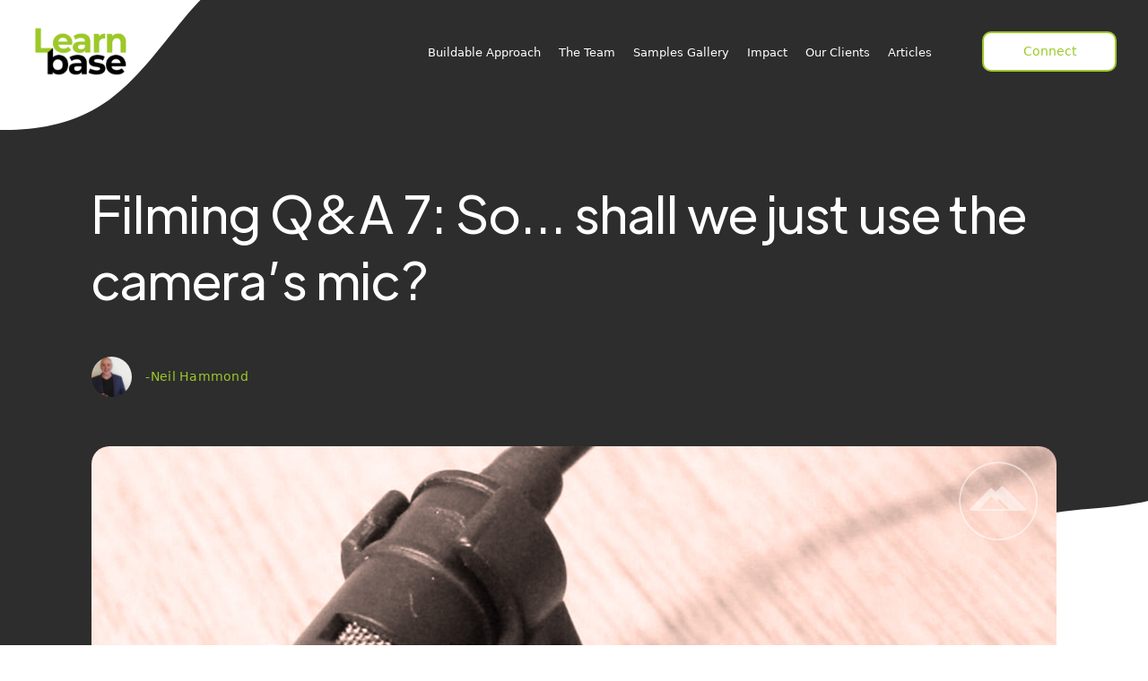

--- FILE ---
content_type: text/html; charset=UTF-8
request_url: https://learnbase.com/qa-7-filming-talking-heads-fast-so-shall-we-just-use-the-cameras-mic/
body_size: 21528
content:
<!doctype html>
<html dir="ltr" lang="en-US" prefix="og: https://ogp.me/ns#" prefix="og: http://ogp.me/ns# fb: http://ogp.me/ns/fb# website: http://ogp.me/ns/website#">
<head>
	<meta charset="UTF-8">
	<meta name="viewport" content="width=device-width, initial-scale=1">
	<link rel="profile" href="https://gmpg.org/xfn/11">
	
		<!-- All in One SEO 4.9.3 - aioseo.com -->
	<meta name="description" content="For educational contexts especially, the audio is probably more key than the video. Good editing software can disguise a multitude of sins but it can only go so far so it’s vital that the source is a good as possible. While we can remove a distant phone ring or siren in post-production, even the best" />
	<meta name="robots" content="max-image-preview:large" />
	<meta name="author" content="Neil Hammond"/>
	<link rel="canonical" href="https://learnbase.com/qa-7-filming-talking-heads-fast-so-shall-we-just-use-the-cameras-mic/" />
	<meta name="generator" content="All in One SEO (AIOSEO) 4.9.3" />
		<meta property="og:locale" content="en_US" />
		<meta property="og:site_name" content="Learnbase - Simplifying every aspect of your digital learning delivery." />
		<meta property="og:type" content="article" />
		<meta property="og:title" content="Filming Q&amp;A 7: So… shall we just use the camera’s mic? - Learnbase" />
		<meta property="og:description" content="For educational contexts especially, the audio is probably more key than the video. Good editing software can disguise a multitude of sins but it can only go so far so it’s vital that the source is a good as possible. While we can remove a distant phone ring or siren in post-production, even the best" />
		<meta property="og:url" content="https://learnbase.com/qa-7-filming-talking-heads-fast-so-shall-we-just-use-the-cameras-mic/" />
		<meta property="article:published_time" content="2016-09-01T16:34:32+00:00" />
		<meta property="article:modified_time" content="2022-10-18T17:30:11+00:00" />
		<meta name="twitter:card" content="summary_large_image" />
		<meta name="twitter:title" content="Filming Q&amp;A 7: So… shall we just use the camera’s mic? - Learnbase" />
		<meta name="twitter:description" content="For educational contexts especially, the audio is probably more key than the video. Good editing software can disguise a multitude of sins but it can only go so far so it’s vital that the source is a good as possible. While we can remove a distant phone ring or siren in post-production, even the best" />
		<script type="application/ld+json" class="aioseo-schema">
			{"@context":"https:\/\/schema.org","@graph":[{"@type":"BlogPosting","@id":"https:\/\/learnbase.com\/qa-7-filming-talking-heads-fast-so-shall-we-just-use-the-cameras-mic\/#blogposting","name":"Filming Q&A 7: So\u2026 shall we just use the camera\u2019s mic? - Learnbase","headline":"Filming Q&#038;A 7: So&#8230; shall we just use the camera&#8217;s mic?","author":{"@id":"https:\/\/learnbase.com\/author\/neilhammond\/#author"},"publisher":{"@id":"https:\/\/learnbase.com\/#organization"},"image":{"@type":"ImageObject","url":"https:\/\/learnbase.com\/wp-content\/uploads\/2022\/05\/Mic.jpg","width":2048,"height":986},"datePublished":"2016-09-01T16:34:32+00:00","dateModified":"2022-10-18T17:30:11+00:00","inLanguage":"en-US","mainEntityOfPage":{"@id":"https:\/\/learnbase.com\/qa-7-filming-talking-heads-fast-so-shall-we-just-use-the-cameras-mic\/#webpage"},"isPartOf":{"@id":"https:\/\/learnbase.com\/qa-7-filming-talking-heads-fast-so-shall-we-just-use-the-cameras-mic\/#webpage"},"articleSection":"All Articles, Filming Tips, ambient noise, audio tips, directional mics, editing audio, lapel mics, zoom mics"},{"@type":"BreadcrumbList","@id":"https:\/\/learnbase.com\/qa-7-filming-talking-heads-fast-so-shall-we-just-use-the-cameras-mic\/#breadcrumblist","itemListElement":[{"@type":"ListItem","@id":"https:\/\/learnbase.com#listItem","position":1,"name":"Home","item":"https:\/\/learnbase.com","nextItem":{"@type":"ListItem","@id":"https:\/\/learnbase.com\/category\/all-articles\/#listItem","name":"All Articles"}},{"@type":"ListItem","@id":"https:\/\/learnbase.com\/category\/all-articles\/#listItem","position":2,"name":"All Articles","item":"https:\/\/learnbase.com\/category\/all-articles\/","nextItem":{"@type":"ListItem","@id":"https:\/\/learnbase.com\/qa-7-filming-talking-heads-fast-so-shall-we-just-use-the-cameras-mic\/#listItem","name":"Filming Q&#038;A 7: So&#8230; shall we just use the camera&#8217;s mic?"},"previousItem":{"@type":"ListItem","@id":"https:\/\/learnbase.com#listItem","name":"Home"}},{"@type":"ListItem","@id":"https:\/\/learnbase.com\/qa-7-filming-talking-heads-fast-so-shall-we-just-use-the-cameras-mic\/#listItem","position":3,"name":"Filming Q&#038;A 7: So&#8230; shall we just use the camera&#8217;s mic?","previousItem":{"@type":"ListItem","@id":"https:\/\/learnbase.com\/category\/all-articles\/#listItem","name":"All Articles"}}]},{"@type":"Organization","@id":"https:\/\/learnbase.com\/#organization","name":"Learnbase","description":"Simplifying every aspect of your digital learning delivery.","url":"https:\/\/learnbase.com\/"},{"@type":"Person","@id":"https:\/\/learnbase.com\/author\/neilhammond\/#author","url":"https:\/\/learnbase.com\/author\/neilhammond\/","name":"Neil Hammond","image":{"@type":"ImageObject","@id":"https:\/\/learnbase.com\/qa-7-filming-talking-heads-fast-so-shall-we-just-use-the-cameras-mic\/#authorImage","url":"https:\/\/secure.gravatar.com\/avatar\/7bfa569a7b0c2872076f27aa4db1910e8c1e9dd412c2f98a295eaf04aad25790?s=96&d=mm&r=g","width":96,"height":96,"caption":"Neil Hammond"}},{"@type":"WebPage","@id":"https:\/\/learnbase.com\/qa-7-filming-talking-heads-fast-so-shall-we-just-use-the-cameras-mic\/#webpage","url":"https:\/\/learnbase.com\/qa-7-filming-talking-heads-fast-so-shall-we-just-use-the-cameras-mic\/","name":"Filming Q&A 7: So\u2026 shall we just use the camera\u2019s mic? - Learnbase","description":"For educational contexts especially, the audio is probably more key than the video. Good editing software can disguise a multitude of sins but it can only go so far so it\u2019s vital that the source is a good as possible. While we can remove a distant phone ring or siren in post-production, even the best","inLanguage":"en-US","isPartOf":{"@id":"https:\/\/learnbase.com\/#website"},"breadcrumb":{"@id":"https:\/\/learnbase.com\/qa-7-filming-talking-heads-fast-so-shall-we-just-use-the-cameras-mic\/#breadcrumblist"},"author":{"@id":"https:\/\/learnbase.com\/author\/neilhammond\/#author"},"creator":{"@id":"https:\/\/learnbase.com\/author\/neilhammond\/#author"},"image":{"@type":"ImageObject","url":"https:\/\/learnbase.com\/wp-content\/uploads\/2022\/05\/Mic.jpg","@id":"https:\/\/learnbase.com\/qa-7-filming-talking-heads-fast-so-shall-we-just-use-the-cameras-mic\/#mainImage","width":2048,"height":986},"primaryImageOfPage":{"@id":"https:\/\/learnbase.com\/qa-7-filming-talking-heads-fast-so-shall-we-just-use-the-cameras-mic\/#mainImage"},"datePublished":"2016-09-01T16:34:32+00:00","dateModified":"2022-10-18T17:30:11+00:00"},{"@type":"WebSite","@id":"https:\/\/learnbase.com\/#website","url":"https:\/\/learnbase.com\/","name":"Learnbase","description":"Simplifying every aspect of your digital learning delivery.","inLanguage":"en-US","publisher":{"@id":"https:\/\/learnbase.com\/#organization"}}]}
		</script>
		<!-- All in One SEO -->


	<!-- This site is optimized with the Yoast SEO plugin v26.8 - https://yoast.com/product/yoast-seo-wordpress/ -->
	<title>Filming Q&amp;A 7: So… shall we just use the camera’s mic? - Learnbase</title>
	<meta name="description" content="Learnbase shares mic tips and tricks, to ensure you capture good source material, beacause while good editing software can disguise a multitude of sins, it can only go so far." />
	<link rel="canonical" href="https://learnbase.com/qa-7-filming-talking-heads-fast-so-shall-we-just-use-the-cameras-mic/" />
	<meta property="og:locale" content="en_US" />
	<meta property="og:type" content="article" />
	<meta property="og:title" content="Filming Q&amp;A 7: So... shall we just use the camera&#039;s mic? - Learnbase" />
	<meta property="og:description" content="Learnbase shares mic tips and tricks, to ensure you capture good source material, beacause while good editing software can disguise a multitude of sins, it can only go so far." />
	<meta property="og:url" content="https://learnbase.com/qa-7-filming-talking-heads-fast-so-shall-we-just-use-the-cameras-mic/" />
	<meta property="og:site_name" content="Learnbase" />
	<meta property="article:published_time" content="2016-09-01T16:34:32+00:00" />
	<meta property="article:modified_time" content="2022-10-18T17:30:11+00:00" />
	<meta property="og:image" content="https://learnbase.com/wp-content/uploads/2022/05/Mic.jpg" />
	<meta property="og:image:width" content="2048" />
	<meta property="og:image:height" content="986" />
	<meta property="og:image:type" content="image/jpeg" />
	<meta name="author" content="Neil Hammond" />
	<meta name="twitter:card" content="summary_large_image" />
	<meta name="twitter:label1" content="Written by" />
	<meta name="twitter:data1" content="Neil Hammond" />
	<meta name="twitter:label2" content="Est. reading time" />
	<meta name="twitter:data2" content="2 minutes" />
	<script type="application/ld+json" class="yoast-schema-graph">{"@context":"https://schema.org","@graph":[{"@type":"Article","@id":"https://learnbase.com/qa-7-filming-talking-heads-fast-so-shall-we-just-use-the-cameras-mic/#article","isPartOf":{"@id":"https://learnbase.com/qa-7-filming-talking-heads-fast-so-shall-we-just-use-the-cameras-mic/"},"author":{"name":"Neil Hammond","@id":"https://learnbase.com/#/schema/person/7d94c8fbb950452bad41c85ad819d9a2"},"headline":"Filming Q&#038;A 7: So&#8230; shall we just use the camera&#8217;s mic?","datePublished":"2016-09-01T16:34:32+00:00","dateModified":"2022-10-18T17:30:11+00:00","mainEntityOfPage":{"@id":"https://learnbase.com/qa-7-filming-talking-heads-fast-so-shall-we-just-use-the-cameras-mic/"},"wordCount":356,"image":{"@id":"https://learnbase.com/qa-7-filming-talking-heads-fast-so-shall-we-just-use-the-cameras-mic/#primaryimage"},"thumbnailUrl":"https://learnbase.com/wp-content/uploads/2022/05/Mic.jpg","keywords":["ambient noise","audio tips","directional mics","editing audio","lapel mics","zoom mics"],"articleSection":["All Articles","Filming Tips"],"inLanguage":"en-US"},{"@type":"WebPage","@id":"https://learnbase.com/qa-7-filming-talking-heads-fast-so-shall-we-just-use-the-cameras-mic/","url":"https://learnbase.com/qa-7-filming-talking-heads-fast-so-shall-we-just-use-the-cameras-mic/","name":"Filming Q&A 7: So... shall we just use the camera's mic? - Learnbase","isPartOf":{"@id":"https://learnbase.com/#website"},"primaryImageOfPage":{"@id":"https://learnbase.com/qa-7-filming-talking-heads-fast-so-shall-we-just-use-the-cameras-mic/#primaryimage"},"image":{"@id":"https://learnbase.com/qa-7-filming-talking-heads-fast-so-shall-we-just-use-the-cameras-mic/#primaryimage"},"thumbnailUrl":"https://learnbase.com/wp-content/uploads/2022/05/Mic.jpg","datePublished":"2016-09-01T16:34:32+00:00","dateModified":"2022-10-18T17:30:11+00:00","author":{"@id":"https://learnbase.com/#/schema/person/7d94c8fbb950452bad41c85ad819d9a2"},"description":"Learnbase shares mic tips and tricks, to ensure you capture good source material, beacause while good editing software can disguise a multitude of sins, it can only go so far.","breadcrumb":{"@id":"https://learnbase.com/qa-7-filming-talking-heads-fast-so-shall-we-just-use-the-cameras-mic/#breadcrumb"},"inLanguage":"en-US","potentialAction":[{"@type":"ReadAction","target":["https://learnbase.com/qa-7-filming-talking-heads-fast-so-shall-we-just-use-the-cameras-mic/"]}]},{"@type":"ImageObject","inLanguage":"en-US","@id":"https://learnbase.com/qa-7-filming-talking-heads-fast-so-shall-we-just-use-the-cameras-mic/#primaryimage","url":"https://learnbase.com/wp-content/uploads/2022/05/Mic.jpg","contentUrl":"https://learnbase.com/wp-content/uploads/2022/05/Mic.jpg","width":2048,"height":986},{"@type":"BreadcrumbList","@id":"https://learnbase.com/qa-7-filming-talking-heads-fast-so-shall-we-just-use-the-cameras-mic/#breadcrumb","itemListElement":[{"@type":"ListItem","position":1,"name":"Home","item":"https://learnbase.com/"},{"@type":"ListItem","position":2,"name":"Blog","item":"https://learnbase.com/blog/"},{"@type":"ListItem","position":3,"name":"Filming Q&#038;A 7: So&#8230; shall we just use the camera&#8217;s mic?"}]},{"@type":"WebSite","@id":"https://learnbase.com/#website","url":"https://learnbase.com/","name":"Learnbase","description":"Simplifying every aspect of your digital learning delivery.","potentialAction":[{"@type":"SearchAction","target":{"@type":"EntryPoint","urlTemplate":"https://learnbase.com/?s={search_term_string}"},"query-input":{"@type":"PropertyValueSpecification","valueRequired":true,"valueName":"search_term_string"}}],"inLanguage":"en-US"},{"@type":"Person","@id":"https://learnbase.com/#/schema/person/7d94c8fbb950452bad41c85ad819d9a2","name":"Neil Hammond","image":{"@type":"ImageObject","inLanguage":"en-US","@id":"https://learnbase.com/#/schema/person/image/","url":"https://secure.gravatar.com/avatar/7bfa569a7b0c2872076f27aa4db1910e8c1e9dd412c2f98a295eaf04aad25790?s=96&d=mm&r=g","contentUrl":"https://secure.gravatar.com/avatar/7bfa569a7b0c2872076f27aa4db1910e8c1e9dd412c2f98a295eaf04aad25790?s=96&d=mm&r=g","caption":"Neil Hammond"},"url":"https://learnbase.com/author/neilhammond/"}]}</script>
	<!-- / Yoast SEO plugin. -->


<link rel='dns-prefetch' href='//unpkg.com' />
<link rel='dns-prefetch' href='//cdn.jsdelivr.net' />
<link rel='dns-prefetch' href='//cdnjs.cloudflare.com' />
<link rel="alternate" type="application/rss+xml" title="Learnbase &raquo; Feed" href="https://learnbase.com/feed/" />
<link rel="alternate" type="application/rss+xml" title="Learnbase &raquo; Comments Feed" href="https://learnbase.com/comments/feed/" />
<link rel="alternate" title="oEmbed (JSON)" type="application/json+oembed" href="https://learnbase.com/wp-json/oembed/1.0/embed?url=https%3A%2F%2Flearnbase.com%2Fqa-7-filming-talking-heads-fast-so-shall-we-just-use-the-cameras-mic%2F" />
<link rel="alternate" title="oEmbed (XML)" type="text/xml+oembed" href="https://learnbase.com/wp-json/oembed/1.0/embed?url=https%3A%2F%2Flearnbase.com%2Fqa-7-filming-talking-heads-fast-so-shall-we-just-use-the-cameras-mic%2F&#038;format=xml" />
		<!-- This site uses the Google Analytics by MonsterInsights plugin v9.11.1 - Using Analytics tracking - https://www.monsterinsights.com/ -->
							<script src="//www.googletagmanager.com/gtag/js?id=G-BW4V6Q8DT4"  data-cfasync="false" data-wpfc-render="false" async></script>
			<script data-cfasync="false" data-wpfc-render="false">
				var mi_version = '9.11.1';
				var mi_track_user = true;
				var mi_no_track_reason = '';
								var MonsterInsightsDefaultLocations = {"page_location":"https:\/\/learnbase.com\/qa-7-filming-talking-heads-fast-so-shall-we-just-use-the-cameras-mic\/"};
								if ( typeof MonsterInsightsPrivacyGuardFilter === 'function' ) {
					var MonsterInsightsLocations = (typeof MonsterInsightsExcludeQuery === 'object') ? MonsterInsightsPrivacyGuardFilter( MonsterInsightsExcludeQuery ) : MonsterInsightsPrivacyGuardFilter( MonsterInsightsDefaultLocations );
				} else {
					var MonsterInsightsLocations = (typeof MonsterInsightsExcludeQuery === 'object') ? MonsterInsightsExcludeQuery : MonsterInsightsDefaultLocations;
				}

								var disableStrs = [
										'ga-disable-G-BW4V6Q8DT4',
									];

				/* Function to detect opted out users */
				function __gtagTrackerIsOptedOut() {
					for (var index = 0; index < disableStrs.length; index++) {
						if (document.cookie.indexOf(disableStrs[index] + '=true') > -1) {
							return true;
						}
					}

					return false;
				}

				/* Disable tracking if the opt-out cookie exists. */
				if (__gtagTrackerIsOptedOut()) {
					for (var index = 0; index < disableStrs.length; index++) {
						window[disableStrs[index]] = true;
					}
				}

				/* Opt-out function */
				function __gtagTrackerOptout() {
					for (var index = 0; index < disableStrs.length; index++) {
						document.cookie = disableStrs[index] + '=true; expires=Thu, 31 Dec 2099 23:59:59 UTC; path=/';
						window[disableStrs[index]] = true;
					}
				}

				if ('undefined' === typeof gaOptout) {
					function gaOptout() {
						__gtagTrackerOptout();
					}
				}
								window.dataLayer = window.dataLayer || [];

				window.MonsterInsightsDualTracker = {
					helpers: {},
					trackers: {},
				};
				if (mi_track_user) {
					function __gtagDataLayer() {
						dataLayer.push(arguments);
					}

					function __gtagTracker(type, name, parameters) {
						if (!parameters) {
							parameters = {};
						}

						if (parameters.send_to) {
							__gtagDataLayer.apply(null, arguments);
							return;
						}

						if (type === 'event') {
														parameters.send_to = monsterinsights_frontend.v4_id;
							var hookName = name;
							if (typeof parameters['event_category'] !== 'undefined') {
								hookName = parameters['event_category'] + ':' + name;
							}

							if (typeof MonsterInsightsDualTracker.trackers[hookName] !== 'undefined') {
								MonsterInsightsDualTracker.trackers[hookName](parameters);
							} else {
								__gtagDataLayer('event', name, parameters);
							}
							
						} else {
							__gtagDataLayer.apply(null, arguments);
						}
					}

					__gtagTracker('js', new Date());
					__gtagTracker('set', {
						'developer_id.dZGIzZG': true,
											});
					if ( MonsterInsightsLocations.page_location ) {
						__gtagTracker('set', MonsterInsightsLocations);
					}
										__gtagTracker('config', 'G-BW4V6Q8DT4', {"forceSSL":"true","link_attribution":"true"} );
										window.gtag = __gtagTracker;										(function () {
						/* https://developers.google.com/analytics/devguides/collection/analyticsjs/ */
						/* ga and __gaTracker compatibility shim. */
						var noopfn = function () {
							return null;
						};
						var newtracker = function () {
							return new Tracker();
						};
						var Tracker = function () {
							return null;
						};
						var p = Tracker.prototype;
						p.get = noopfn;
						p.set = noopfn;
						p.send = function () {
							var args = Array.prototype.slice.call(arguments);
							args.unshift('send');
							__gaTracker.apply(null, args);
						};
						var __gaTracker = function () {
							var len = arguments.length;
							if (len === 0) {
								return;
							}
							var f = arguments[len - 1];
							if (typeof f !== 'object' || f === null || typeof f.hitCallback !== 'function') {
								if ('send' === arguments[0]) {
									var hitConverted, hitObject = false, action;
									if ('event' === arguments[1]) {
										if ('undefined' !== typeof arguments[3]) {
											hitObject = {
												'eventAction': arguments[3],
												'eventCategory': arguments[2],
												'eventLabel': arguments[4],
												'value': arguments[5] ? arguments[5] : 1,
											}
										}
									}
									if ('pageview' === arguments[1]) {
										if ('undefined' !== typeof arguments[2]) {
											hitObject = {
												'eventAction': 'page_view',
												'page_path': arguments[2],
											}
										}
									}
									if (typeof arguments[2] === 'object') {
										hitObject = arguments[2];
									}
									if (typeof arguments[5] === 'object') {
										Object.assign(hitObject, arguments[5]);
									}
									if ('undefined' !== typeof arguments[1].hitType) {
										hitObject = arguments[1];
										if ('pageview' === hitObject.hitType) {
											hitObject.eventAction = 'page_view';
										}
									}
									if (hitObject) {
										action = 'timing' === arguments[1].hitType ? 'timing_complete' : hitObject.eventAction;
										hitConverted = mapArgs(hitObject);
										__gtagTracker('event', action, hitConverted);
									}
								}
								return;
							}

							function mapArgs(args) {
								var arg, hit = {};
								var gaMap = {
									'eventCategory': 'event_category',
									'eventAction': 'event_action',
									'eventLabel': 'event_label',
									'eventValue': 'event_value',
									'nonInteraction': 'non_interaction',
									'timingCategory': 'event_category',
									'timingVar': 'name',
									'timingValue': 'value',
									'timingLabel': 'event_label',
									'page': 'page_path',
									'location': 'page_location',
									'title': 'page_title',
									'referrer' : 'page_referrer',
								};
								for (arg in args) {
																		if (!(!args.hasOwnProperty(arg) || !gaMap.hasOwnProperty(arg))) {
										hit[gaMap[arg]] = args[arg];
									} else {
										hit[arg] = args[arg];
									}
								}
								return hit;
							}

							try {
								f.hitCallback();
							} catch (ex) {
							}
						};
						__gaTracker.create = newtracker;
						__gaTracker.getByName = newtracker;
						__gaTracker.getAll = function () {
							return [];
						};
						__gaTracker.remove = noopfn;
						__gaTracker.loaded = true;
						window['__gaTracker'] = __gaTracker;
					})();
									} else {
										console.log("");
					(function () {
						function __gtagTracker() {
							return null;
						}

						window['__gtagTracker'] = __gtagTracker;
						window['gtag'] = __gtagTracker;
					})();
									}
			</script>
							<!-- / Google Analytics by MonsterInsights -->
		<style id='wp-img-auto-sizes-contain-inline-css'>
img:is([sizes=auto i],[sizes^="auto," i]){contain-intrinsic-size:3000px 1500px}
/*# sourceURL=wp-img-auto-sizes-contain-inline-css */
</style>
<link rel='stylesheet' id='bdt-uikit-css' href='https://learnbase.com/wp-content/plugins/bdthemes-element-pack/assets/css/bdt-uikit.css?ver=3.15.1' media='all' />
<link rel='stylesheet' id='ep-helper-css' href='https://learnbase.com/wp-content/plugins/bdthemes-element-pack/assets/css/ep-helper.css?ver=7.2.0' media='all' />
<style id='wp-emoji-styles-inline-css'>

	img.wp-smiley, img.emoji {
		display: inline !important;
		border: none !important;
		box-shadow: none !important;
		height: 1em !important;
		width: 1em !important;
		margin: 0 0.07em !important;
		vertical-align: -0.1em !important;
		background: none !important;
		padding: 0 !important;
	}
/*# sourceURL=wp-emoji-styles-inline-css */
</style>
<link rel='stylesheet' id='wp-block-library-css' href='https://learnbase.com/wp-includes/css/dist/block-library/style.min.css?ver=6.9' media='all' />
<style id='classic-theme-styles-inline-css'>
/*! This file is auto-generated */
.wp-block-button__link{color:#fff;background-color:#32373c;border-radius:9999px;box-shadow:none;text-decoration:none;padding:calc(.667em + 2px) calc(1.333em + 2px);font-size:1.125em}.wp-block-file__button{background:#32373c;color:#fff;text-decoration:none}
/*# sourceURL=/wp-includes/css/classic-themes.min.css */
</style>
<link rel='stylesheet' id='betterdocs-blocks-category-slate-layout-css' href='https://learnbase.com/wp-content/plugins/betterdocs/assets/blocks/category-slate-layout/default.css?ver=4.3.5' media='all' />
<link rel='stylesheet' id='aioseo/css/src/vue/standalone/blocks/table-of-contents/global.scss-css' href='https://learnbase.com/wp-content/plugins/all-in-one-seo-pack/dist/Lite/assets/css/table-of-contents/global.e90f6d47.css?ver=4.9.3' media='all' />
<style id='global-styles-inline-css'>
:root{--wp--preset--aspect-ratio--square: 1;--wp--preset--aspect-ratio--4-3: 4/3;--wp--preset--aspect-ratio--3-4: 3/4;--wp--preset--aspect-ratio--3-2: 3/2;--wp--preset--aspect-ratio--2-3: 2/3;--wp--preset--aspect-ratio--16-9: 16/9;--wp--preset--aspect-ratio--9-16: 9/16;--wp--preset--color--black: #000000;--wp--preset--color--cyan-bluish-gray: #abb8c3;--wp--preset--color--white: #ffffff;--wp--preset--color--pale-pink: #f78da7;--wp--preset--color--vivid-red: #cf2e2e;--wp--preset--color--luminous-vivid-orange: #ff6900;--wp--preset--color--luminous-vivid-amber: #fcb900;--wp--preset--color--light-green-cyan: #7bdcb5;--wp--preset--color--vivid-green-cyan: #00d084;--wp--preset--color--pale-cyan-blue: #8ed1fc;--wp--preset--color--vivid-cyan-blue: #0693e3;--wp--preset--color--vivid-purple: #9b51e0;--wp--preset--gradient--vivid-cyan-blue-to-vivid-purple: linear-gradient(135deg,rgb(6,147,227) 0%,rgb(155,81,224) 100%);--wp--preset--gradient--light-green-cyan-to-vivid-green-cyan: linear-gradient(135deg,rgb(122,220,180) 0%,rgb(0,208,130) 100%);--wp--preset--gradient--luminous-vivid-amber-to-luminous-vivid-orange: linear-gradient(135deg,rgb(252,185,0) 0%,rgb(255,105,0) 100%);--wp--preset--gradient--luminous-vivid-orange-to-vivid-red: linear-gradient(135deg,rgb(255,105,0) 0%,rgb(207,46,46) 100%);--wp--preset--gradient--very-light-gray-to-cyan-bluish-gray: linear-gradient(135deg,rgb(238,238,238) 0%,rgb(169,184,195) 100%);--wp--preset--gradient--cool-to-warm-spectrum: linear-gradient(135deg,rgb(74,234,220) 0%,rgb(151,120,209) 20%,rgb(207,42,186) 40%,rgb(238,44,130) 60%,rgb(251,105,98) 80%,rgb(254,248,76) 100%);--wp--preset--gradient--blush-light-purple: linear-gradient(135deg,rgb(255,206,236) 0%,rgb(152,150,240) 100%);--wp--preset--gradient--blush-bordeaux: linear-gradient(135deg,rgb(254,205,165) 0%,rgb(254,45,45) 50%,rgb(107,0,62) 100%);--wp--preset--gradient--luminous-dusk: linear-gradient(135deg,rgb(255,203,112) 0%,rgb(199,81,192) 50%,rgb(65,88,208) 100%);--wp--preset--gradient--pale-ocean: linear-gradient(135deg,rgb(255,245,203) 0%,rgb(182,227,212) 50%,rgb(51,167,181) 100%);--wp--preset--gradient--electric-grass: linear-gradient(135deg,rgb(202,248,128) 0%,rgb(113,206,126) 100%);--wp--preset--gradient--midnight: linear-gradient(135deg,rgb(2,3,129) 0%,rgb(40,116,252) 100%);--wp--preset--font-size--small: 13px;--wp--preset--font-size--medium: 20px;--wp--preset--font-size--large: 36px;--wp--preset--font-size--x-large: 42px;--wp--preset--spacing--20: 0.44rem;--wp--preset--spacing--30: 0.67rem;--wp--preset--spacing--40: 1rem;--wp--preset--spacing--50: 1.5rem;--wp--preset--spacing--60: 2.25rem;--wp--preset--spacing--70: 3.38rem;--wp--preset--spacing--80: 5.06rem;--wp--preset--shadow--natural: 6px 6px 9px rgba(0, 0, 0, 0.2);--wp--preset--shadow--deep: 12px 12px 50px rgba(0, 0, 0, 0.4);--wp--preset--shadow--sharp: 6px 6px 0px rgba(0, 0, 0, 0.2);--wp--preset--shadow--outlined: 6px 6px 0px -3px rgb(255, 255, 255), 6px 6px rgb(0, 0, 0);--wp--preset--shadow--crisp: 6px 6px 0px rgb(0, 0, 0);}:where(.is-layout-flex){gap: 0.5em;}:where(.is-layout-grid){gap: 0.5em;}body .is-layout-flex{display: flex;}.is-layout-flex{flex-wrap: wrap;align-items: center;}.is-layout-flex > :is(*, div){margin: 0;}body .is-layout-grid{display: grid;}.is-layout-grid > :is(*, div){margin: 0;}:where(.wp-block-columns.is-layout-flex){gap: 2em;}:where(.wp-block-columns.is-layout-grid){gap: 2em;}:where(.wp-block-post-template.is-layout-flex){gap: 1.25em;}:where(.wp-block-post-template.is-layout-grid){gap: 1.25em;}.has-black-color{color: var(--wp--preset--color--black) !important;}.has-cyan-bluish-gray-color{color: var(--wp--preset--color--cyan-bluish-gray) !important;}.has-white-color{color: var(--wp--preset--color--white) !important;}.has-pale-pink-color{color: var(--wp--preset--color--pale-pink) !important;}.has-vivid-red-color{color: var(--wp--preset--color--vivid-red) !important;}.has-luminous-vivid-orange-color{color: var(--wp--preset--color--luminous-vivid-orange) !important;}.has-luminous-vivid-amber-color{color: var(--wp--preset--color--luminous-vivid-amber) !important;}.has-light-green-cyan-color{color: var(--wp--preset--color--light-green-cyan) !important;}.has-vivid-green-cyan-color{color: var(--wp--preset--color--vivid-green-cyan) !important;}.has-pale-cyan-blue-color{color: var(--wp--preset--color--pale-cyan-blue) !important;}.has-vivid-cyan-blue-color{color: var(--wp--preset--color--vivid-cyan-blue) !important;}.has-vivid-purple-color{color: var(--wp--preset--color--vivid-purple) !important;}.has-black-background-color{background-color: var(--wp--preset--color--black) !important;}.has-cyan-bluish-gray-background-color{background-color: var(--wp--preset--color--cyan-bluish-gray) !important;}.has-white-background-color{background-color: var(--wp--preset--color--white) !important;}.has-pale-pink-background-color{background-color: var(--wp--preset--color--pale-pink) !important;}.has-vivid-red-background-color{background-color: var(--wp--preset--color--vivid-red) !important;}.has-luminous-vivid-orange-background-color{background-color: var(--wp--preset--color--luminous-vivid-orange) !important;}.has-luminous-vivid-amber-background-color{background-color: var(--wp--preset--color--luminous-vivid-amber) !important;}.has-light-green-cyan-background-color{background-color: var(--wp--preset--color--light-green-cyan) !important;}.has-vivid-green-cyan-background-color{background-color: var(--wp--preset--color--vivid-green-cyan) !important;}.has-pale-cyan-blue-background-color{background-color: var(--wp--preset--color--pale-cyan-blue) !important;}.has-vivid-cyan-blue-background-color{background-color: var(--wp--preset--color--vivid-cyan-blue) !important;}.has-vivid-purple-background-color{background-color: var(--wp--preset--color--vivid-purple) !important;}.has-black-border-color{border-color: var(--wp--preset--color--black) !important;}.has-cyan-bluish-gray-border-color{border-color: var(--wp--preset--color--cyan-bluish-gray) !important;}.has-white-border-color{border-color: var(--wp--preset--color--white) !important;}.has-pale-pink-border-color{border-color: var(--wp--preset--color--pale-pink) !important;}.has-vivid-red-border-color{border-color: var(--wp--preset--color--vivid-red) !important;}.has-luminous-vivid-orange-border-color{border-color: var(--wp--preset--color--luminous-vivid-orange) !important;}.has-luminous-vivid-amber-border-color{border-color: var(--wp--preset--color--luminous-vivid-amber) !important;}.has-light-green-cyan-border-color{border-color: var(--wp--preset--color--light-green-cyan) !important;}.has-vivid-green-cyan-border-color{border-color: var(--wp--preset--color--vivid-green-cyan) !important;}.has-pale-cyan-blue-border-color{border-color: var(--wp--preset--color--pale-cyan-blue) !important;}.has-vivid-cyan-blue-border-color{border-color: var(--wp--preset--color--vivid-cyan-blue) !important;}.has-vivid-purple-border-color{border-color: var(--wp--preset--color--vivid-purple) !important;}.has-vivid-cyan-blue-to-vivid-purple-gradient-background{background: var(--wp--preset--gradient--vivid-cyan-blue-to-vivid-purple) !important;}.has-light-green-cyan-to-vivid-green-cyan-gradient-background{background: var(--wp--preset--gradient--light-green-cyan-to-vivid-green-cyan) !important;}.has-luminous-vivid-amber-to-luminous-vivid-orange-gradient-background{background: var(--wp--preset--gradient--luminous-vivid-amber-to-luminous-vivid-orange) !important;}.has-luminous-vivid-orange-to-vivid-red-gradient-background{background: var(--wp--preset--gradient--luminous-vivid-orange-to-vivid-red) !important;}.has-very-light-gray-to-cyan-bluish-gray-gradient-background{background: var(--wp--preset--gradient--very-light-gray-to-cyan-bluish-gray) !important;}.has-cool-to-warm-spectrum-gradient-background{background: var(--wp--preset--gradient--cool-to-warm-spectrum) !important;}.has-blush-light-purple-gradient-background{background: var(--wp--preset--gradient--blush-light-purple) !important;}.has-blush-bordeaux-gradient-background{background: var(--wp--preset--gradient--blush-bordeaux) !important;}.has-luminous-dusk-gradient-background{background: var(--wp--preset--gradient--luminous-dusk) !important;}.has-pale-ocean-gradient-background{background: var(--wp--preset--gradient--pale-ocean) !important;}.has-electric-grass-gradient-background{background: var(--wp--preset--gradient--electric-grass) !important;}.has-midnight-gradient-background{background: var(--wp--preset--gradient--midnight) !important;}.has-small-font-size{font-size: var(--wp--preset--font-size--small) !important;}.has-medium-font-size{font-size: var(--wp--preset--font-size--medium) !important;}.has-large-font-size{font-size: var(--wp--preset--font-size--large) !important;}.has-x-large-font-size{font-size: var(--wp--preset--font-size--x-large) !important;}
:where(.wp-block-post-template.is-layout-flex){gap: 1.25em;}:where(.wp-block-post-template.is-layout-grid){gap: 1.25em;}
:where(.wp-block-term-template.is-layout-flex){gap: 1.25em;}:where(.wp-block-term-template.is-layout-grid){gap: 1.25em;}
:where(.wp-block-columns.is-layout-flex){gap: 2em;}:where(.wp-block-columns.is-layout-grid){gap: 2em;}
:root :where(.wp-block-pullquote){font-size: 1.5em;line-height: 1.6;}
/*# sourceURL=global-styles-inline-css */
</style>
<link rel='stylesheet' id='f12-cf7-captcha-style-css' href='https://learnbase.com/wp-content/plugins/captcha-for-contact-form-7/core/assets/f12-cf7-captcha.css?ver=6.9' media='all' />
<link rel='stylesheet' id='powertip-css' href='https://learnbase.com/wp-content/plugins/devvn-image-hotspot/frontend/css/jquery.powertip.min.css?ver=1.2.0' media='all' />
<link rel='stylesheet' id='maps-points-css' href='https://learnbase.com/wp-content/plugins/devvn-image-hotspot/frontend/css/maps_points.css?ver=1.2.9' media='all' />
<style id='dominant-color-styles-inline-css'>
img[data-dominant-color]:not(.has-transparency) { background-color: var(--dominant-color); }
/*# sourceURL=dominant-color-styles-inline-css */
</style>
<link rel='stylesheet' id='SFSImainCss-css' href='https://learnbase.com/wp-content/plugins/ultimate-social-media-icons/css/sfsi-style.css?ver=2.9.6' media='all' />
<link rel='stylesheet' id='h5p-plugin-styles-css' href='https://learnbase.com/wp-content/plugins/h5p/h5p-php-library/styles/h5p.css?ver=1.16.2' media='all' />
<link rel='stylesheet' id='learnbase-style-css' href='https://learnbase.com/wp-content/themes/learnbase_dev/style.css?ver=1.0.0' media='all' />
<link rel='stylesheet' id='learnbase-font-css-css' href='https://cdn.jsdelivr.net/npm/@xz/fonts@1/serve/plus-jakarta-display.min.css?ver=6.9' media='all' />
<link rel='stylesheet' id='learnbase-font-awesome-css-css' href='https://cdnjs.cloudflare.com/ajax/libs/font-awesome/4.7.0/css/font-awesome.min.css?ver=6.9' media='all' />
<link rel='stylesheet' id='learnbase-swiper-css-css' href='https://learnbase.com/wp-content/themes/learnbase_dev/app/css/swiper-bundle.min.css?ver=6.9' media='all' />
<link rel='stylesheet' id='learnbase-aos-css-css' href='https://unpkg.com/aos@2.3.1/dist/aos.css?ver=6.9' media='all' />
<link rel='stylesheet' id='learnbase-app-css-css' href='https://learnbase.com/wp-content/themes/learnbase_dev/app/css/style.css?ver=6.9' media='all' />
<style id='hide_field_class_style-inline-css'>
.cfef-hidden, .cfefp-hidden-step-field{
					 display: none !important;
			 }
/*# sourceURL=hide_field_class_style-inline-css */
</style>
<link rel='stylesheet' id='elementor-frontend-css' href='https://learnbase.com/wp-content/plugins/elementor/assets/css/frontend.min.css?ver=3.34.3' media='all' />
<link rel='stylesheet' id='eael-general-css' href='https://learnbase.com/wp-content/plugins/essential-addons-for-elementor-lite/assets/front-end/css/view/general.min.css?ver=6.5.3' media='all' />
<script src="https://learnbase.com/wp-content/plugins/google-analytics-for-wordpress/assets/js/frontend-gtag.min.js?ver=9.11.1" id="monsterinsights-frontend-script-js" async data-wp-strategy="async" type="1bd317f873a2000bb1e8c2e3-text/javascript"></script>
<script data-cfasync="false" data-wpfc-render="false" id='monsterinsights-frontend-script-js-extra'>var monsterinsights_frontend = {"js_events_tracking":"true","download_extensions":"doc,pdf,ppt,zip,xls,docx,pptx,xlsx","inbound_paths":"[{\"path\":\"\\\/go\\\/\",\"label\":\"affiliate\"},{\"path\":\"\\\/recommend\\\/\",\"label\":\"affiliate\"}]","home_url":"https:\/\/learnbase.com","hash_tracking":"false","v4_id":"G-BW4V6Q8DT4"};</script>
<script src="https://learnbase.com/wp-includes/js/jquery/jquery.min.js?ver=3.7.1" id="jquery-core-js" type="1bd317f873a2000bb1e8c2e3-text/javascript"></script>
<script src="https://learnbase.com/wp-includes/js/jquery/jquery-migrate.min.js?ver=3.4.1" id="jquery-migrate-js" type="1bd317f873a2000bb1e8c2e3-text/javascript"></script>
<link rel="https://api.w.org/" href="https://learnbase.com/wp-json/" /><link rel="alternate" title="JSON" type="application/json" href="https://learnbase.com/wp-json/wp/v2/posts/279" /><link rel="EditURI" type="application/rsd+xml" title="RSD" href="https://learnbase.com/xmlrpc.php?rsd" />
<meta name="generator" content="WordPress 6.9" />
<link rel='shortlink' href='https://learnbase.com/?p=279' />


<!-- Open Graph data is managed by Alex MacArthur's Complete Open Graph plugin. (v3.4.5) -->
<!-- https://wordpress.org/plugins/complete-open-graph/ -->
<meta property='og:site_name' content='Learnbase' />
<meta property='og:url' content='https://learnbase.com/qa-7-filming-talking-heads-fast-so-shall-we-just-use-the-cameras-mic/' />
<meta property='og:locale' content='en_US' />
<meta property='og:description' content='Learnbase shares mic tips and tricks, to ensure you capture good source material, beacause while good editing software can disguise a multitude of sins, it can only go so far. ' />
<meta property='og:title' content='Filming Q&amp;A 7: So&hellip; shall we just use the camera&rsquo;s mic?' />
<meta property='og:type' content='article' />
<meta property='og:image' content='https://learnbase.com/wp-content/uploads/2022/05/Mic-1200x578.jpg' />
<meta property='og:image:width' content='1200' />
<meta property='og:image:height' content='578' />
<meta name='twitter:card' content='summary' />
<meta name='twitter:title' content='Filming Q&amp;A 7: So&hellip; shall we just use the camera&rsquo;s mic?' />
<meta name='twitter:image' content='https://learnbase.com/wp-content/uploads/2022/05/Mic-1200x578.jpg' />
<meta name='twitter:description' content='For educational contexts especially, the audio is probably more key than the video. Good editing software can disguise a multitude of sins but it can only go so far so it&rsquo;s vital that the source is a good as possible. While we can remove a distant phone ring or siren in post-production, even the b' />
<!-- End Complete Open Graph. | 0.0021748542785645s -->

<!-- start Simple Custom CSS and JS -->
 

<script type="1bd317f873a2000bb1e8c2e3-text/javascript">
document.addEventListener('DOMContentLoaded', function () {
  const num1 = Math.floor(Math.random() * 10);
  const num2 = Math.floor(Math.random() * 10);
  const question = `What is ${num1} + ${num2}?`;
  const answer = num1 + num2;

  // Set the question in the HTML widget
  const questionElement = document.getElementById('captcha-question');
  if (questionElement) {
    questionElement.textContent = question;
  }

  // Set the expected answer in the hidden field
  const expectedField = document.querySelector('input[name="captcha_expected"]');
  if (expectedField) {
    expectedField.value = answer;
  }

  // Intercept form submission
  const form = document.querySelector('.elementor-form');
  if (form) {
    form.addEventListener('submit', function (e) {
      const userAnswer = parseInt(document.querySelector('input[name="captcha_input"]').value);
      const expectedAnswer = parseInt(expectedField.value);

      if (userAnswer !== expectedAnswer) {
        e.preventDefault();
        alert("Incorrect CAPTCHA answer. Please try again.");
      }
    });
  }
});
</script>


<!-- end Simple Custom CSS and JS -->
<!-- start Simple Custom CSS and JS -->
<style>
:root {
	--color-brand: #9cc828ff;
	--color-text: #2D2D2Dff;
}

.docs-template .elementor-widget ul, .vln-lib-course-content ul {
	list-style-type: disc;
	padding-left: 15px;
	line-height: 1.8;
	padding-bottom: 30px;
}

#page .betterdocs-wrapper.betterdocs-single-wrapper,
.docs-template .site-header + div {
    padding-top: 130px;
}

#page .sticky-toc-container.toc-sticky {
    padding-top: 130px;
}

.site-header.sticky + div .betterdocs-content-area {
	padding-top: 400px !important;
}

.betterdocs-content-area ul {
    margin: 30px 20px;
    line-height: 1.5;
}

#page .betterdocs-entry-header {
	margin-top: 0;
}

#page section#vln-library-post  div#vln-lib-content iframe.storyline {
	height: 589px !important;
	box-shadow: rgba(99, 99, 99, 0.2) 0px 2px 8px 0px;
    margin-bottom: 25px;
}

@media screen and (max-width: 767px) {
	#page .betterdocs-wrapper.betterdocs-single-wrapper,
	.docs-template .site-header + div {
		padding-top: 45px;
	}
	#page section#vln-library-post  div#vln-lib-content iframe.storyline {
		height: 200px !important;
	}
}

#page section#vln-library-post.v2 .vln_complete_checkbox {
    background: #FFF !important;	
    padding: 10px;
}

#page section#vln-library-post.v2 #complete-course + label {
    color: var(--color-text) !important;
}

#page section#vln-library-post.v2 button#copy-share-link {
    display: block !important;
	margin: 20px 0;
	border: 2px solid var(--color-brand) !important;
	background-image: url('/wp-content/uploads/2024/08/copy-green.svg');
} 

section#vln-library-post.v2 .vln_progress_wrapper {
    padding: 10px 35px !important;
}

.vln_progress_wrapper #course_bar_text {
	    padding: 10px 0;
}

section#vln-library-post.v2 .vln_progress_wrapper * {
    color: #FFF;
}

#page section#vln-library-post.v2 div#vln-lib-header.tmpl_top_tab p.vln-lib-inner-desc {
    margin: 20px auto 20px;
	color: var(--color-text) !important;
}

#page section#vln-library-post.v2 div#vln-lib-header.tmpl_top_tab,
#page section#vln-library-post.v2 .vln-lib-footer {
    background: var(--color-brand) !important;
}

#page section#vln-library-post.v2 .vln-lib-footer { 
	padding: 10px;
}

#page section#vln-library-post.v2 div#vln-lib-header .vln-tab-list .vln-tab-item {
    background: transparent !important;
    color: var(--color-text) !important;
	border-radius: 12px !important;
	border: solid 2px #FFF !important;
}

#page section#vln-library-post.v2 div#vln-lib-header .vln-lib-header-content .vln-lib-title {
    padding-top: 0;
}

#page section#vln-library-post.v2 div#vln-lib-header .vln-tab-list .vln-tab-item:hover, 
#page section#vln-library-post.v2 div#vln-lib-header .vln-tab-list .vln-tab-item.active {
	background: #FFF !important;
}

#page section#vln-library-post.v2 div#vln-lib-header .vln-tab-list .vln-tab-item:hover h3, 
#page section#vln-library-post.v2 div#vln-lib-header .vln-tab-list .vln-tab-item.active h3 {
	color: var(--color-text) !important;
}

#page section#vln-library-post.v2 .vln-lin-header-tab {
	padding-bottom: 20px;
}

#page section#vln-library-post.v2 div#vln-lib-header .vln-lib-course-item:nth-child(4) {
    margin-bottom: 0;
}

#page section#vln-library-post.v2 div#vln-lib-header .vln-lib-course-item h4 {
    padding: 7px 12px;
	margin: auto;
	line-height: 1.3;
	margin: 0;
}

#page #vln-category-desc {
	padding-top: 20px;
	line-height: 1;
}

#page #vln-category-desc:empty {
	display: none;
}

#page section#vln-library-post div#vln-lib-header .vln-tab-list .vln-tab-item h3,
#page section#vln-library-post.v2 div#vln-lib-header .vln-lib-course-item h4 {
	font-size: 14px;
}

#page section#vln-library-post.v2 div#vln-lib-content {
    padding: 20px !important;
}

#page section#vln-library-post.v2 div#vln-lib-header .vln-lib-courses-list {
    align-items: normal;
	padding: 20px 0 !important;
	gap: 20px;
}

#page section#vln-library-post div#vln-lib-header.tmpl_top_tab .heading-div  {
	min-height: 70px;
}

#page section#vln-library-post div#vln-lib-header .vln-tab-list {
    gap: 20px;
}

.site-header {
    background-color: #2D2D2D !important;
}

.site-header.sticky {
    z-index: 100;
}

section#vln-library-post.v2 div#vln-lib-header.tmpl_top_tab p.vln-lib-inner-desc {
    line-height: 1;
}

#page section#vln-library-post.v2 .vln-lib-footer .vln-footer-btn {
    color: var(--color-text) !important;
	min-width: 80px;
	justify-content: space-between;
	font-weight: 500;
}

section#vln-library-post.v2 div#vln-lib-header .vln-lib-course-item {
    max-height: 70px;
    width: 200px;
}

/* #page section#vln-library-post.v2 .vln-lib-footer .vln-footer-btn img {
   filter: invert(0%) sepia(0%) saturate(27%) hue-rotate(42deg) brightness(92%) contrast(106%) !important;
} */

@media screen and (min-width: 768px) {
	#page section#vln-library-post.v2 div#vln-lib-header .vln-tab-list .vln-tab-item {
		max-width: 30%;
	}
	#page section#vln-library-post.v2 p {
		line-height: 1.5;
		font-size: 1.12rem;
	}
}

@media screen and (max-width: 640px) {
    #page section#vln-library-post.v2 div#vln-lib-header .vln-lib-course-item {
		flex-basis: 120px;
	}
	#page section#vln-library-post.v2 div#vln-lib-header .vln-lib-course-item h4 {
		padding: 7px 10px;
	}
}

@media screen and (max-width: 900px) {
	#page section#vln-library-post.v2 div#vln-lib-header .vln-tab-list .vln-tab-item {
		height: 70px;
	}
}

#page section#vln-library-post.v2 .vln-lib-footer .vln-footer-btn:disabled {
    background: #cfcaca !important;
    border: 1px solid #cfcaca !important;
    color: #707070 !important;
}
</style>
<!-- end Simple Custom CSS and JS -->
<meta name="generator" content="dominant-color-images 1.2.0">
<meta name="follow.[base64]" content="c12BLwnQzk3Syt9Vw29y"/><meta name="generator" content="Elementor 3.34.3; features: additional_custom_breakpoints; settings: css_print_method-external, google_font-enabled, font_display-auto">
			<style>
				.e-con.e-parent:nth-of-type(n+4):not(.e-lazyloaded):not(.e-no-lazyload),
				.e-con.e-parent:nth-of-type(n+4):not(.e-lazyloaded):not(.e-no-lazyload) * {
					background-image: none !important;
				}
				@media screen and (max-height: 1024px) {
					.e-con.e-parent:nth-of-type(n+3):not(.e-lazyloaded):not(.e-no-lazyload),
					.e-con.e-parent:nth-of-type(n+3):not(.e-lazyloaded):not(.e-no-lazyload) * {
						background-image: none !important;
					}
				}
				@media screen and (max-height: 640px) {
					.e-con.e-parent:nth-of-type(n+2):not(.e-lazyloaded):not(.e-no-lazyload),
					.e-con.e-parent:nth-of-type(n+2):not(.e-lazyloaded):not(.e-no-lazyload) * {
						background-image: none !important;
					}
				}
			</style>
			<link rel="icon" href="https://learnbase.com/wp-content/uploads/2022/03/favicon-1.png" sizes="32x32" />
<link rel="icon" href="https://learnbase.com/wp-content/uploads/2022/03/favicon-1.png" sizes="192x192" />
<link rel="apple-touch-icon" href="https://learnbase.com/wp-content/uploads/2022/03/favicon-1.png" />
<meta name="msapplication-TileImage" content="https://learnbase.com/wp-content/uploads/2022/03/favicon-1.png" />
		<style id="wp-custom-css">
			@media (max-width: 767px) {
	.video-lesson-slider-sec .action-box-wrap .action-btns{
		display: none
	}
}

.our-client-sec .hexagon-icon {
    position: absolute;
    top: -115px;
    left: 2%;
}

/* RES NAV V2 */


/* .page-id-75371 .blog-banner-sec .bg-img img.img-fluid {
    transform: translateY(-20%);
}

.page-id-75371 .blog-banner-sec .content-box {
    top: 25%;
}

.page-id-75371 section.generic-page-sec {
    margin-top: -18%;
} */



/*
 * Custom CSS for FutureIQ Strategic Partnership Site
 * This file contains custom color variables and a few non-Tailwind specific styles.
 *
 * NOTE: The majority of layout and responsiveness (e.g., flex, grid, spacing)
 * is handled by Tailwind CSS utility classes directly in the HTML.
 * For this design to render correctly, the Tailwind CDN script must be loaded
 * in the HTML file, or Tailwind must be pre-compiled and included in your theme.
 */

:root {
    /* Custom Brand Colors for easy use */
    --fiq-blue-main: #1D4ED8;
    --fiq-green-main: #059669;
}

/* Custom color utility classes used in the HTML */
.fiq-blue {
    color: var(--fiq-blue-main);
}
.fiq-bg-blue {
    background-color: var(--fiq-blue-main);
}
.fiq-green {
    color: var(--fiq-green-main);
}
.fiq-bg-green {
    background-color: var(--fiq-green-main);
}

/* Custom separator bar style */
.section-separator {
    content: '';
    display: block;
    width: 50px;
    height: 3px;
    background-color: var(--fiq-blue-main);
    margin: 1.5rem auto 2.5rem;
    border-radius: 9999px; /* Full rounded corners */
}

/* Custom shadow style for the value cards */
.shadow-custom {
    box-shadow: 0 10px 30px -10px rgba(29, 78, 216, 0.2); /* Soft blue shadow */
}

/* General body styling (using a standard font stack) */
body {
    font-family: ui-sans-serif, system-ui, -apple-system, BlinkMacSystemFont, "Segoe UI", Roboto, "Helvetica Neue", Arial, "Noto Sans", sans-serif;
    /* Tailwind classes handle background and text color, but defining a fallback here is good practice */
}

/* Optional: Ensure the header remains sticky (relies on the 'sticky top-0' class in HTML) */
header {
    /* If Tailwind is not loaded, this ensures basic stickiness */
    position: sticky;
    top: 0;
}		</style>
		</head> 

<body class="wp-singular post-template-default single single-post postid-279 single-format-standard wp-theme-learnbase_dev sfsi_actvite_theme_default elementor-default elementor-kit-75172">

<div id="page" class="site">
	<!-- <a class="skip-link screen-reader-text" href="#primary">
		</a> -->

	<header id="masthead" class="site-header">
		<div class="flex align-center space-between">
			<div class="site-logo">
								
				<svg width="342" height="217" viewBox="0 0 342 217" fill="none" xmlns="http://www.w3.org/2000/svg">
<g clip-path="url(#clip0_197_17)">
<path d="M-628.607 465.141C-608.854 305.216 -475.378 168.578 -322.15 151.401C-242.065 142.423 -162.009 162.78 -82.2517 174.595C-2.49414 186.41 83.371 188.561 153.446 147.13C210.053 113.743 249.202 56.3503 291.896 5.09949C334.591 -46.1513 387.653 -95.2823 452.335 -101.548C517.017 -107.814 590.399 -70.9039 644.474 -109.373C684.1 -137.43 694.17 -194.885 728.134 -230.268C760.907 -264.279 809.978 -272.79 855.83 -277.871C901.682 -282.953 950.425 -287.411 987.309 -316.372C1024.19 -345.333 1040.19 -408.897 1006.26 -441.599H-818.63L-628.607 465.141Z" fill="white"/>
</g>
<defs>
<clipPath id="clip0_197_17">
<rect width="343" height="245" fill="white" transform="translate(342 217) rotate(-180)"/>
</clipPath>
</defs>
</svg>
				<a href="https://learnbase.com" class="site-link">
					<img src="https://learnbase.com/wp-content/uploads/2022/02/site-logo-2.svg" alt="">
				</a>
			</div>

			<div class="site-navigation">
				<button class="menu-toggle-btn">
					<span class="bar"></span>
					<span class="bar"></span>
					<span class="bar"></span>
				</button>
				<nav class="main-navigation">
					<div class="menu-main-menu-container"><ul id="menu-main-menu" class="menu"><li id="menu-item-173" class="menu-item menu-item-type-post_type menu-item-object-page menu-item-173"><a href="https://learnbase.com/buildable-approach/">Buildable Approach</a></li>
<li id="menu-item-6124" class="menu-item menu-item-type-post_type menu-item-object-page menu-item-6124"><a href="https://learnbase.com/expert-network/">The Team</a></li>
<li id="menu-item-75725" class="menu-item menu-item-type-post_type menu-item-object-page menu-item-75725"><a href="https://learnbase.com/samples-gallery/">Samples Gallery</a></li>
<li id="menu-item-74281" class="menu-item menu-item-type-custom menu-item-object-custom menu-item-74281"><a href="https://learnbase.com/tag/impact/">Impact</a></li>
<li id="menu-item-76500" class="menu-item menu-item-type-post_type menu-item-object-page menu-item-76500"><a href="https://learnbase.com/learnbase-clients/">Our Clients</a></li>
<li id="menu-item-6007" class="menu-item menu-item-type-post_type menu-item-object-page current_page_parent menu-item-6007"><a href="https://learnbase.com/blog/">Articles</a></li>
<li id="menu-item-76517" class="custom-btn menu-item menu-item-type-custom menu-item-object-custom menu-item-76517"><a href="/contact">Connect</a></li>
</ul></div>					<div class="mobile-bg-wrap"></div>
				</nav>
			</div>
		</div>

	</header><!-- #masthead -->
	<main id="primary" class="site-main">

		
			<section class="single-post-sec">
		        <div class="post-title">
		            <div class="container">
		                <h1>Filming Q&#038;A 7: So&#8230; shall we just use the camera&#8217;s mic?</h1>
		            </div>
		        </div>

		        <div class="post-content-wrap">
		        	                     
		            <div class="bg-img">
		                <img class="img-fluid" src="https://learnbase.com/wp-content/uploads/2022/03/learning-heading-bg21.svg">
		            </div>
		        			            <div class="container">

		                <div class="flex align-center post-author">
		                			                    <img src="https://secure.gravatar.com/avatar/7bfa569a7b0c2872076f27aa4db1910e8c1e9dd412c2f98a295eaf04aad25790?s=96&d=mm&r=g" alt="">
		                    		                    <!-- <p>-Neil Hammond</p>  -->
		                    <p>-Neil Hammond</p>
		                    
		                </div>

		                		                <div class="post-img">
			                	<img src="https://learnbase.com/wp-content/uploads/2022/05/Mic.jpg" alt="">
		                    <div class="hexagon-icon">
		                        <svg width="39" height="42" viewBox="0 0 39 42" fill="none" xmlns="http://www.w3.org/2000/svg">
<path fill-rule="evenodd" clip-rule="evenodd" d="M15.1246 36.2686L17.2997 32.4748H21.6499L23.825 36.2686L21.6499 40.0624H17.2997L15.1246 36.2686ZM16.4398 31.0079L13.4048 36.2686L16.4398 41.5293H22.5098L25.5449 36.2686L22.5098 31.0079H16.4398Z" fill="white"/>
<path fill-rule="evenodd" clip-rule="evenodd" d="M30.7548 32.3231L28.5797 28.5293L30.7548 24.7356H35.105L37.2801 28.5293L35.105 32.3231H30.7548ZM29.8949 23.2686L26.8599 28.5293L29.8949 33.79H35.9649L38.9999 28.5293L35.9649 23.2686H29.8949Z" fill="white"/>
<path fill-rule="evenodd" clip-rule="evenodd" d="M1.71984 13L3.89494 9.20627H8.24514L10.4202 13L8.24514 16.7938H3.89494L1.71984 13ZM3.03502 7.73934L0 13L3.03502 18.2607H9.10506L12.1401 13L9.10506 7.73934H3.03502Z" fill="white"/>
<path fill-rule="evenodd" clip-rule="evenodd" d="M17.2997 9.05456L15.1246 5.26079L17.2997 1.46701H21.6499L23.825 5.26079L21.6499 9.05456H17.2997ZM16.4398 8.67844e-05L13.4048 5.26079L16.4398 10.5215H22.5098L25.5449 5.26079L22.5098 8.67844e-05H16.4398Z" fill="white"/>
<path fill-rule="evenodd" clip-rule="evenodd" d="M30.7548 16.7938L28.5797 13L30.7548 9.20627H35.105L37.2801 13L35.105 16.7938H30.7548ZM29.8949 7.73934L26.8599 13L29.8949 18.2607H35.9649L38.9999 13L35.9649 7.73934H29.8949Z" fill="white"/>
<path fill-rule="evenodd" clip-rule="evenodd" d="M1.71984 28.5293L3.89494 24.7356H8.24514L10.4202 28.5293L8.24514 32.3231H3.89494L1.71984 28.5293ZM3.03502 23.2686L0 28.5293L3.03502 33.79H9.10506L12.1401 28.5293L9.10506 23.2686H3.03502Z" fill="white"/>
<path fill-rule="evenodd" clip-rule="evenodd" d="M23.825 20.7901L21.6499 24.5839H17.2997L15.1246 20.7901L17.2997 16.9963H21.6499L23.825 20.7901ZM22.5098 26.0508L25.5449 20.7901L22.5098 15.5294H16.4398L13.4048 20.7901L16.4398 26.0508H22.5098Z" fill="white"/>
<path fill-rule="evenodd" clip-rule="evenodd" d="M15.1246 36.2686L17.2997 32.4748H21.6499L23.825 36.2686L21.6499 40.0624H17.2997L15.1246 36.2686ZM16.4398 31.0079L13.4048 36.2686L16.4398 41.5293H22.5098L25.5449 36.2686L22.5098 31.0079H16.4398Z" fill="white"/>
<path fill-rule="evenodd" clip-rule="evenodd" d="M30.7548 32.3231L28.5797 28.5293L30.7548 24.7356H35.105L37.2801 28.5293L35.105 32.3231H30.7548ZM29.8949 23.2686L26.8599 28.5293L29.8949 33.79H35.9649L38.9999 28.5293L35.9649 23.2686H29.8949Z" fill="white"/>
<path fill-rule="evenodd" clip-rule="evenodd" d="M1.71984 13L3.89494 9.20627H8.24514L10.4202 13L8.24514 16.7938H3.89494L1.71984 13ZM3.03502 7.73934L0 13L3.03502 18.2607H9.10506L12.1401 13L9.10506 7.73934H3.03502Z" fill="white"/>
<path fill-rule="evenodd" clip-rule="evenodd" d="M17.2997 9.05456L15.1246 5.26079L17.2997 1.46701H21.6499L23.825 5.26079L21.6499 9.05456H17.2997ZM16.4398 8.67844e-05L13.4048 5.26079L16.4398 10.5215H22.5098L25.5449 5.26079L22.5098 8.67844e-05H16.4398Z" fill="white"/>
<path fill-rule="evenodd" clip-rule="evenodd" d="M30.7548 16.7938L28.5797 13L30.7548 9.20627H35.105L37.2801 13L35.105 16.7938H30.7548ZM29.8949 7.73934L26.8599 13L29.8949 18.2607H35.9649L38.9999 13L35.9649 7.73934H29.8949Z" fill="white"/>
<path fill-rule="evenodd" clip-rule="evenodd" d="M1.71984 28.5293L3.89494 24.7356H8.24514L10.4202 28.5293L8.24514 32.3231H3.89494L1.71984 28.5293ZM3.03502 23.2686L0 28.5293L3.03502 33.79H9.10506L12.1401 28.5293L9.10506 23.2686H3.03502Z" fill="white"/>
<path fill-rule="evenodd" clip-rule="evenodd" d="M23.825 20.7901L21.6499 24.5839H17.2997L15.1246 20.7901L17.2997 16.9963H21.6499L23.825 20.7901ZM22.5098 26.0508L25.5449 20.7901L22.5098 15.5294H16.4398L13.4048 20.7901L16.4398 26.0508H22.5098Z" fill="white"/>
</svg>
		                    </div>
		                    <div class="hexagon-icon bottom-right">
		                        <svg width="39" height="42" viewBox="0 0 39 42" fill="none" xmlns="http://www.w3.org/2000/svg">
<path fill-rule="evenodd" clip-rule="evenodd" d="M15.1246 36.2686L17.2997 32.4748H21.6499L23.825 36.2686L21.6499 40.0624H17.2997L15.1246 36.2686ZM16.4398 31.0079L13.4048 36.2686L16.4398 41.5293H22.5098L25.5449 36.2686L22.5098 31.0079H16.4398Z" fill="white"/>
<path fill-rule="evenodd" clip-rule="evenodd" d="M30.7548 32.3231L28.5797 28.5293L30.7548 24.7356H35.105L37.2801 28.5293L35.105 32.3231H30.7548ZM29.8949 23.2686L26.8599 28.5293L29.8949 33.79H35.9649L38.9999 28.5293L35.9649 23.2686H29.8949Z" fill="white"/>
<path fill-rule="evenodd" clip-rule="evenodd" d="M1.71984 13L3.89494 9.20627H8.24514L10.4202 13L8.24514 16.7938H3.89494L1.71984 13ZM3.03502 7.73934L0 13L3.03502 18.2607H9.10506L12.1401 13L9.10506 7.73934H3.03502Z" fill="white"/>
<path fill-rule="evenodd" clip-rule="evenodd" d="M17.2997 9.05456L15.1246 5.26079L17.2997 1.46701H21.6499L23.825 5.26079L21.6499 9.05456H17.2997ZM16.4398 8.67844e-05L13.4048 5.26079L16.4398 10.5215H22.5098L25.5449 5.26079L22.5098 8.67844e-05H16.4398Z" fill="white"/>
<path fill-rule="evenodd" clip-rule="evenodd" d="M30.7548 16.7938L28.5797 13L30.7548 9.20627H35.105L37.2801 13L35.105 16.7938H30.7548ZM29.8949 7.73934L26.8599 13L29.8949 18.2607H35.9649L38.9999 13L35.9649 7.73934H29.8949Z" fill="white"/>
<path fill-rule="evenodd" clip-rule="evenodd" d="M1.71984 28.5293L3.89494 24.7356H8.24514L10.4202 28.5293L8.24514 32.3231H3.89494L1.71984 28.5293ZM3.03502 23.2686L0 28.5293L3.03502 33.79H9.10506L12.1401 28.5293L9.10506 23.2686H3.03502Z" fill="white"/>
<path fill-rule="evenodd" clip-rule="evenodd" d="M23.825 20.7901L21.6499 24.5839H17.2997L15.1246 20.7901L17.2997 16.9963H21.6499L23.825 20.7901ZM22.5098 26.0508L25.5449 20.7901L22.5098 15.5294H16.4398L13.4048 20.7901L16.4398 26.0508H22.5098Z" fill="white"/>
<path fill-rule="evenodd" clip-rule="evenodd" d="M15.1246 36.2686L17.2997 32.4748H21.6499L23.825 36.2686L21.6499 40.0624H17.2997L15.1246 36.2686ZM16.4398 31.0079L13.4048 36.2686L16.4398 41.5293H22.5098L25.5449 36.2686L22.5098 31.0079H16.4398Z" fill="white"/>
<path fill-rule="evenodd" clip-rule="evenodd" d="M30.7548 32.3231L28.5797 28.5293L30.7548 24.7356H35.105L37.2801 28.5293L35.105 32.3231H30.7548ZM29.8949 23.2686L26.8599 28.5293L29.8949 33.79H35.9649L38.9999 28.5293L35.9649 23.2686H29.8949Z" fill="white"/>
<path fill-rule="evenodd" clip-rule="evenodd" d="M1.71984 13L3.89494 9.20627H8.24514L10.4202 13L8.24514 16.7938H3.89494L1.71984 13ZM3.03502 7.73934L0 13L3.03502 18.2607H9.10506L12.1401 13L9.10506 7.73934H3.03502Z" fill="white"/>
<path fill-rule="evenodd" clip-rule="evenodd" d="M17.2997 9.05456L15.1246 5.26079L17.2997 1.46701H21.6499L23.825 5.26079L21.6499 9.05456H17.2997ZM16.4398 8.67844e-05L13.4048 5.26079L16.4398 10.5215H22.5098L25.5449 5.26079L22.5098 8.67844e-05H16.4398Z" fill="white"/>
<path fill-rule="evenodd" clip-rule="evenodd" d="M30.7548 16.7938L28.5797 13L30.7548 9.20627H35.105L37.2801 13L35.105 16.7938H30.7548ZM29.8949 7.73934L26.8599 13L29.8949 18.2607H35.9649L38.9999 13L35.9649 7.73934H29.8949Z" fill="white"/>
<path fill-rule="evenodd" clip-rule="evenodd" d="M1.71984 28.5293L3.89494 24.7356H8.24514L10.4202 28.5293L8.24514 32.3231H3.89494L1.71984 28.5293ZM3.03502 23.2686L0 28.5293L3.03502 33.79H9.10506L12.1401 28.5293L9.10506 23.2686H3.03502Z" fill="white"/>
<path fill-rule="evenodd" clip-rule="evenodd" d="M23.825 20.7901L21.6499 24.5839H17.2997L15.1246 20.7901L17.2997 16.9963H21.6499L23.825 20.7901ZM22.5098 26.0508L25.5449 20.7901L22.5098 15.5294H16.4398L13.4048 20.7901L16.4398 26.0508H22.5098Z" fill="white"/>
</svg>
		                    </div>
		                </div>
		            	
		                <div class="visual-editor-content">
		                    <div class="post-content">
		                        <div class="panel-pane pane-entity-field pane-node-field-blog-image">
<div class="field field-name-field-blog-image field-type-image field-label-hidden">
<div class="field-items">
<div class="field-item even">For educational contexts especially, the audio is probably more key than the video. Good editing software can disguise a multitude of sins but it can only go so far so it’s vital that the source is a good as possible. While we can remove a distant phone ring or siren in post-production, even the best sound engineer can do little to alleviate the low hum of a fridge or air conditioning.</div>
<div class="field-item even">
<p>We’ve eventually reached the conclusion that we just have to use lapel mics. Zoom and directional mics will capture too much ambient and intrusive sounds that a lapel mic will barely pick up, and the difference in the quality in timbre is significant.</p>
<p>Lapel mics keep <em><strong>you</strong></em> in control of the day, not the people cutting down trees three blocks away (we speak from experience). While more expensive, we find it is well worth using wireless lapel mics which results in less clothes rustle. And the recorder won’t go flying when the presenter rushes off to the bathroom (though we’ve learned to our chagrin that it’s vital to turn the wireless mic off if they do.)</p>
<p>Whoever is looking after sound must have a good set of headphones and be paying attention for intrusive external noise at all times, which can be surprisingly easy to miss if multi-tasking.</p>
<p>We also capture 60 seconds or so of ambient room noise. This is useful for plugging gaps between edits.</p>
<p>When editing we’ve also learned along the way to avoid the temptation of using all of the editing suite’s noise-reduction capabilities. The ability to get a very clean sound can be seductive, but keep some ambient noise in &#8211; occasionally even add it. This keeps it warmer and more natural while disguising the inevitable close up sounds of ‘lip smacks’.</p>
<p>For online output we also push the levels a little higher than you would in conventional contexts as the the end users will more than likely be listening in on laptops or mobile devices with low volume low quality speakers.</p>
</div>
</div>
</div>
</div>
		                    </div>

		                    <div class="social-share">
		                         <div class="sfsi_widget sfsi_shortcode_container"><div class="norm_row sfsi_wDiv "  style="width:225px;text-align:left;"><div style='width:40px; height:40px;margin-left:5px;margin-bottom:5px; ' class='sfsi_wicons shuffeldiv ' ><div class='inerCnt'><a class=' sficn' data-effect='' target='_blank'  href='' id='sfsiid_facebook_icon' style='width:40px;height:40px;opacity:1;'  ><img data-pin-nopin='true' alt='Facebook' title='Facebook' src='https://learnbase.com/wp-content/plugins/ultimate-social-media-icons/images/icons_theme/default/default_facebook.png' width='40' height='40' style='' class='sfcm sfsi_wicon ' data-effect=''   /></a><div class="sfsi_tool_tip_2 fb_tool_bdr sfsiTlleft" style="opacity:0;z-index:-1;" id="sfsiid_facebook"><span class="bot_arow bot_fb_arow"></span><div class="sfsi_inside"><div  class='icon2'><div class="fb-like" width="200" data-href="https://learnbase.com/qa-7-filming-talking-heads-fast-so-shall-we-just-use-the-cameras-mic/"  data-send="false" data-layout="button_count" data-action="like"></div></div><div  class='icon3'><a target='_blank' href='https://www.facebook.com/sharer/sharer.php?u=https%3A%2F%2Flearnbase.com%2Fqa-7-filming-talking-heads-fast-so-shall-we-just-use-the-cameras-mic' style='display:inline-block;'  > <img class='sfsi_wicon'  data-pin-nopin='true' alt='fb-share-icon' title='Facebook Share' src='https://learnbase.com/wp-content/plugins/ultimate-social-media-icons/images/share_icons/fb_icons/en_US.svg' /></a></div></div></div></div></div><div style='width:40px; height:40px;margin-left:5px;margin-bottom:5px; ' class='sfsi_wicons shuffeldiv ' ><div class='inerCnt'><a class=' sficn' data-effect='' target='_blank'  href='' id='sfsiid_twitter_icon' style='width:40px;height:40px;opacity:1;'  ><img data-pin-nopin='true' alt='Twitter' title='Twitter' src='https://learnbase.com/wp-content/plugins/ultimate-social-media-icons/images/icons_theme/default/default_twitter.png' width='40' height='40' style='' class='sfcm sfsi_wicon ' data-effect=''   /></a><div class="sfsi_tool_tip_2 twt_tool_bdr sfsiTlleft" style="opacity:0;z-index:-1;" id="sfsiid_twitter"><span class="bot_arow bot_twt_arow"></span><div class="sfsi_inside"><div  class='icon2'><div class='sf_twiter' style='display: inline-block;vertical-align: middle;width: auto;'>
						<a target='_blank' href='https://x.com/intent/post?text=Hey%2C+check+out+this+cool+site+I+found%3A+www.yourname.com+%23Topic+via%40my_twitter_name+https%3A%2F%2Flearnbase.com%2Fqa-7-filming-talking-heads-fast-so-shall-we-just-use-the-cameras-mic' style='display:inline-block' >
							<img data-pin-nopin= true class='sfsi_wicon' src='https://learnbase.com/wp-content/plugins/ultimate-social-media-icons/images/share_icons/Twitter_Tweet/en_US_Tweet.svg' alt='Post on X' title='Post on X' >
						</a>
					</div></div></div></div></div></div><div style='width:40px; height:40px;margin-left:5px;margin-bottom:5px; ' class='sfsi_wicons shuffeldiv ' ><div class='inerCnt'><a class=' sficn' data-effect='' target='_blank'  href='' id='sfsiid_youtube_icon' style='width:40px;height:40px;opacity:1;'  ><img data-pin-nopin='true' alt='YouTube' title='YouTube' src='https://learnbase.com/wp-content/plugins/ultimate-social-media-icons/images/icons_theme/default/default_youtube.png' width='40' height='40' style='' class='sfcm sfsi_wicon ' data-effect=''   /></a></div></div><div style='width:40px; height:40px;margin-left:5px;margin-bottom:5px; ' class='sfsi_wicons shuffeldiv ' ><div class='inerCnt'><a class=' sficn' data-effect='' target='_blank'  href='' id='sfsiid_pinterest_icon' style='width:40px;height:40px;opacity:1;'  ><img data-pin-nopin='true' alt='Pinterest' title='Pinterest' src='https://learnbase.com/wp-content/plugins/ultimate-social-media-icons/images/icons_theme/default/default_pinterest.png' width='40' height='40' style='' class='sfcm sfsi_wicon ' data-effect=''   /></a></div></div><div style='width:40px; height:40px;margin-left:5px;margin-bottom:5px; ' class='sfsi_wicons shuffeldiv ' ><div class='inerCnt'><a class=' sficn' data-effect='' target='_blank'  href='' id='sfsiid_linkedin_icon' style='width:40px;height:40px;opacity:1;'  ><img data-pin-nopin='true' alt='LinkedIn' title='LinkedIn' src='https://learnbase.com/wp-content/plugins/ultimate-social-media-icons/images/icons_theme/default/default_linkedin.png' width='40' height='40' style='' class='sfcm sfsi_wicon ' data-effect=''   /></a><div class="sfsi_tool_tip_2 linkedin_tool_bdr sfsiTlleft" style="opacity:0;z-index:-1;" id="sfsiid_linkedin"><span class="bot_arow bot_linkedin_arow"></span><div class="sfsi_inside"><div  class='icon2'><a target='_blank' href="https://www.linkedin.com/sharing/share-offsite/?url=https%3A%2F%2Flearnbase.com%2Fqa-7-filming-talking-heads-fast-so-shall-we-just-use-the-cameras-mic"><img class="sfsi_wicon" data-pin-nopin= true alt="Share" title="Share" src="https://learnbase.com/wp-content/plugins/ultimate-social-media-icons/images/share_icons/Linkedin_Share/en_US_share.svg" /></a></div></div></div></div></div><div style='width:40px; height:40px;margin-left:5px;margin-bottom:5px; ' class='sfsi_wicons shuffeldiv ' ><div class='inerCnt'><a class=' sficn' data-effect='' target='_blank'  href='' id='sfsiid_instagram_icon' style='width:40px;height:40px;opacity:1;'  ><img data-pin-nopin='true' alt='Instagram' title='Instagram' src='https://learnbase.com/wp-content/plugins/ultimate-social-media-icons/images/icons_theme/default/default_instagram.png' width='40' height='40' style='' class='sfcm sfsi_wicon ' data-effect=''   /></a></div></div></div ><div id="sfsi_holder" class="sfsi_holders" style="position: relative; float: left;width:100%;z-index:-1;"></div ><script type="1bd317f873a2000bb1e8c2e3-text/javascript">window.addEventListener("sfsi_functions_loaded", function()
			{
				if (typeof sfsi_widget_set == "function") {
					sfsi_widget_set();
				}
			}); </script><div style="clear: both;"></div></div>		                    </div>


		                    <div class="post-nav">
		                    	
	<nav class="navigation post-navigation" aria-label="Posts">
		<h2 class="screen-reader-text">Post navigation</h2>
		<div class="nav-links"><div class="nav-previous"><a href="https://learnbase.com/qa-6-filming-talking-heads-fast-do-we-actually-need-lights/" rel="prev">Previous</a></div><div class="nav-next"><a href="https://learnbase.com/qa-8-filming-talking-heads-fast-how-do-we-frame-the-head/" rel="next">Next</a></div></div>
	</nav>		                    </div>
		                </div>

		            </div>
		        </div>

		    </section>

		
	</main><!-- #main -->


	<footer id="colophon" class="site-footer">
		<div class="flex footer-row dark-bg">
			<div class="footer-logo">
								
				<div class="d-none-tab">
					<svg width="487" height="245" viewBox="0 0 487 245" fill="none" xmlns="http://www.w3.org/2000/svg">
<g opacity="0.8" clip-path="url(#clip0_197_105)">
<path d="M-487.302 -248.141C-468.54 -88.2161 -341.765 48.4216 -196.229 65.5988C-120.164 74.577 -44.127 54.2201 31.6267 42.4049C107.38 30.5898 188.935 28.4388 255.492 69.8696C309.258 103.257 346.442 160.65 386.993 211.901C427.544 263.151 477.942 312.282 539.377 318.548C600.812 324.814 670.51 287.904 721.871 326.373C759.507 354.43 769.072 411.885 801.332 447.268C832.459 481.279 879.066 489.79 922.617 494.871C966.167 499.953 1012.46 504.411 1047.5 533.372C1082.53 562.333 1097.72 625.897 1065.49 658.599H-667.786L-487.302 -248.141Z" fill="white"/>
</g>
<defs>
<clipPath id="clip0_197_105">
<rect width="487" height="245" fill="white" transform="matrix(-1 0 0 1 487 0)"/>
</clipPath>
</defs>
</svg>
				</div>
				<div class="d-block-tab">
					<svg width="260" height="92" viewBox="0 0 260 92" fill="none" xmlns="http://www.w3.org/2000/svg">
<path d="M0 0C43.4962 69.4254 156.391 166.621 260 0H0Z" fill="#E4E4E4"/>
</svg>
				</div>
				<a href="https://learnbase.com" class="site-link">
					<img src="https://learnbase.com/wp-content/uploads/2022/02/site-logo-2.svg" alt="">
				</a>
				<div class="d-none-tab">
					<p class="copyright">&copy; <span class="year"></span> Learnbase Training Technologies</p>
				</div>
			</div>
			<div class="footer-navigation">
				<div class="menu-box">
					<div class="menu-footer-menu-container"><ul id="menu-footer-menu" class="menu"><li id="menu-item-76454" class="menu-item menu-item-type-post_type menu-item-object-page menu-item-76454"><a href="https://learnbase.com/contact/">Contact Us</a></li>
<li id="menu-item-76527" class="menu-item menu-item-type-custom menu-item-object-custom menu-item-76527"><a href="https://learnbase.com/platform-support/">Platform Support</a></li>
<li id="menu-item-74682" class="menu-item menu-item-type-post_type menu-item-object-page menu-item-74682"><a href="https://learnbase.com/terms-of-use/">Terms of Use</a></li>
</ul></div>					
				</div>
				<div class="contact-box">
					<ul>
												
						<li>
							<a href="tel:1.604.880.7522"><strong>T :</strong>1.604.880.7522</a>
						</li>
						<li>
							<a href="/cdn-cgi/l/email-protection#86efe8e0e9c6eae3e7f4e8e4e7f5e3a8e5e9eb"><strong>E :</strong><span class="__cf_email__" data-cfemail="e881868e87a8848d899a868a899b8dc68b8785">[email&#160;protected]</span></a>
						</li>
					</ul>
				</div>
				<div class="bottom-copy-text d-block-tab">
					<p class="copyright">&copy; <span class="year"></span> Learnbase Training Technologies</p>
				</div>
			</div>
		</div>	
	</footer>

</div><!-- #page -->

<script data-cfasync="false" src="/cdn-cgi/scripts/5c5dd728/cloudflare-static/email-decode.min.js"></script><script type="speculationrules">
{"prefetch":[{"source":"document","where":{"and":[{"href_matches":"/*"},{"not":{"href_matches":["/wp-*.php","/wp-admin/*","/wp-content/uploads/*","/wp-content/*","/wp-content/plugins/*","/wp-content/themes/learnbase_dev/*","/*\\?(.+)"]}},{"not":{"selector_matches":"a[rel~=\"nofollow\"]"}},{"not":{"selector_matches":".no-prefetch, .no-prefetch a"}}]},"eagerness":"conservative"}]}
</script>
                <!--facebook like and share js -->
                <div id="fb-root"></div>
                <script type="1bd317f873a2000bb1e8c2e3-text/javascript">
                    (function(d, s, id) {
                        var js, fjs = d.getElementsByTagName(s)[0];
                        if (d.getElementById(id)) return;
                        js = d.createElement(s);
                        js.id = id;
                        js.src = "https://connect.facebook.net/en_US/sdk.js#xfbml=1&version=v3.2";
                        fjs.parentNode.insertBefore(js, fjs);
                    }(document, 'script', 'facebook-jssdk'));
                </script>
                <div class="sfsiplus_footerLnk" style="margin: 0 auto;z-index:1000; text-align: center;">Social media & sharing icons  powered by <a href="https://www.ultimatelysocial.com/?utm_source=usmplus_settings_page&utm_campaign=credit_link_to_homepage&utm_medium=banner" target="new">UltimatelySocial </a></div><script type="1bd317f873a2000bb1e8c2e3-text/javascript">
window.addEventListener('sfsi_functions_loaded', function() {
    if (typeof sfsi_responsive_toggle == 'function') {
        sfsi_responsive_toggle(0);
        // console.log('sfsi_responsive_toggle');

    }
})
</script>
    <script type="1bd317f873a2000bb1e8c2e3-text/javascript">
        window.addEventListener('sfsi_functions_loaded', function () {
            if (typeof sfsi_plugin_version == 'function') {
                sfsi_plugin_version(2.77);
            }
        });

        function sfsi_processfurther(ref) {
            var feed_id = '[base64]';
            var feedtype = 8;
            var email = jQuery(ref).find('input[name="email"]').val();
            var filter = /^(([^<>()[\]\\.,;:\s@\"]+(\.[^<>()[\]\\.,;:\s@\"]+)*)|(\".+\"))@((\[[0-9]{1,3}\.[0-9]{1,3}\.[0-9]{1,3}\.[0-9]{1,3}\])|(([a-zA-Z\-0-9]+\.)+[a-zA-Z]{2,}))$/;
            if ((email != "Enter your email") && (filter.test(email))) {
                if (feedtype == "8") {
                    var url = "https://api.follow.it/subscription-form/" + feed_id + "/" + feedtype;
                    window.open(url, "popupwindow", "scrollbars=yes,width=1080,height=760");
                    return true;
                }
            } else {
                alert("Please enter email address");
                jQuery(ref).find('input[name="email"]').focus();
                return false;
            }
        }
    </script>
    <style type="text/css" aria-selected="true">
        .sfsi_subscribe_Popinner {
             width: 100% !important;

            height: auto !important;

         padding: 18px 0px !important;

            background-color: #ffffff !important;
        }

        .sfsi_subscribe_Popinner form {
            margin: 0 20px !important;
        }

        .sfsi_subscribe_Popinner h5 {
            font-family: Helvetica,Arial,sans-serif !important;

             font-weight: bold !important;   color:#000000 !important; font-size: 16px !important;   text-align:center !important; margin: 0 0 10px !important;
            padding: 0 !important;
        }

        .sfsi_subscription_form_field {
            margin: 5px 0 !important;
            width: 100% !important;
            display: inline-flex;
            display: -webkit-inline-flex;
        }

        .sfsi_subscription_form_field input {
            width: 100% !important;
            padding: 10px 0px !important;
        }

        .sfsi_subscribe_Popinner input[type=email] {
         font-family: Helvetica,Arial,sans-serif !important;   font-style:normal !important;   font-size:14px !important; text-align: center !important;        }

        .sfsi_subscribe_Popinner input[type=email]::-webkit-input-placeholder {

         font-family: Helvetica,Arial,sans-serif !important;   font-style:normal !important;  font-size: 14px !important;   text-align:center !important;        }

        .sfsi_subscribe_Popinner input[type=email]:-moz-placeholder {
            /* Firefox 18- */
         font-family: Helvetica,Arial,sans-serif !important;   font-style:normal !important;   font-size: 14px !important;   text-align:center !important;
        }

        .sfsi_subscribe_Popinner input[type=email]::-moz-placeholder {
            /* Firefox 19+ */
         font-family: Helvetica,Arial,sans-serif !important;   font-style: normal !important;
              font-size: 14px !important;   text-align:center !important;        }

        .sfsi_subscribe_Popinner input[type=email]:-ms-input-placeholder {

            font-family: Helvetica,Arial,sans-serif !important;  font-style:normal !important;   font-size:14px !important;
         text-align: center !important;        }

        .sfsi_subscribe_Popinner input[type=submit] {

         font-family: Helvetica,Arial,sans-serif !important;   font-weight: bold !important;   color:#000000 !important; font-size: 16px !important;   text-align:center !important; background-color: #dedede !important;        }

                .sfsi_shortcode_container {
            float: left;
        }

        .sfsi_shortcode_container .norm_row .sfsi_wDiv {
            position: relative !important;
        }

        .sfsi_shortcode_container .sfsi_holders {
            display: none;
        }

            </style>

    			<script type="1bd317f873a2000bb1e8c2e3-text/javascript">
				const lazyloadRunObserver = () => {
					const lazyloadBackgrounds = document.querySelectorAll( `.e-con.e-parent:not(.e-lazyloaded)` );
					const lazyloadBackgroundObserver = new IntersectionObserver( ( entries ) => {
						entries.forEach( ( entry ) => {
							if ( entry.isIntersecting ) {
								let lazyloadBackground = entry.target;
								if( lazyloadBackground ) {
									lazyloadBackground.classList.add( 'e-lazyloaded' );
								}
								lazyloadBackgroundObserver.unobserve( entry.target );
							}
						});
					}, { rootMargin: '200px 0px 200px 0px' } );
					lazyloadBackgrounds.forEach( ( lazyloadBackground ) => {
						lazyloadBackgroundObserver.observe( lazyloadBackground );
					} );
				};
				const events = [
					'DOMContentLoaded',
					'elementor/lazyload/observe',
				];
				events.forEach( ( event ) => {
					document.addEventListener( event, lazyloadRunObserver );
				} );
			</script>
			<script src="https://learnbase.com/wp-includes/js/imagesloaded.min.js?ver=5.0.0" id="imagesloaded-js" type="1bd317f873a2000bb1e8c2e3-text/javascript"></script>
<script src="https://learnbase.com/wp-includes/js/masonry.min.js?ver=4.2.2" id="masonry-js" type="1bd317f873a2000bb1e8c2e3-text/javascript"></script>
<script src="https://learnbase.com/wp-content/plugins/betterdocs/assets/blocks/categorygrid/frontend.js?ver=9a7c53e94a90401f1886" id="betterdocs-categorygrid-js" type="1bd317f873a2000bb1e8c2e3-text/javascript"></script>
<script id="f12-cf7-captcha-reload-js-extra" type="1bd317f873a2000bb1e8c2e3-text/javascript">
var f12_cf7_captcha = {"ajaxurl":"https://learnbase.com/wp-admin/admin-ajax.php","components":["ControllerComments","ControllerGravityForms","ControllerElementor","ControllerWPJobManagerApplications"]};
//# sourceURL=f12-cf7-captcha-reload-js-extra
</script>
<script src="https://learnbase.com/wp-content/plugins/captcha-for-contact-form-7/core/assets/f12-cf7-captcha-cf7.js" id="f12-cf7-captcha-reload-js" type="1bd317f873a2000bb1e8c2e3-text/javascript"></script>
<script src="https://learnbase.com/wp-content/plugins/devvn-image-hotspot/frontend/js/jquery.powertip.min.js?ver=1.2.0" id="powertip-js" type="1bd317f873a2000bb1e8c2e3-text/javascript"></script>
<script src="https://learnbase.com/wp-content/plugins/devvn-image-hotspot/frontend/js/maps_points.js?ver=1.2.9" id="maps-points-js" type="1bd317f873a2000bb1e8c2e3-text/javascript"></script>
<script src="https://learnbase.com/wp-includes/js/jquery/ui/core.min.js?ver=1.13.3" id="jquery-ui-core-js" type="1bd317f873a2000bb1e8c2e3-text/javascript"></script>
<script src="https://learnbase.com/wp-content/plugins/ultimate-social-media-icons/js/shuffle/modernizr.custom.min.js?ver=6.9" id="SFSIjqueryModernizr-js" type="1bd317f873a2000bb1e8c2e3-text/javascript"></script>
<script src="https://learnbase.com/wp-content/plugins/ultimate-social-media-icons/js/shuffle/jquery.shuffle.min.js?ver=6.9" id="SFSIjqueryShuffle-js" type="1bd317f873a2000bb1e8c2e3-text/javascript"></script>
<script src="https://learnbase.com/wp-content/plugins/ultimate-social-media-icons/js/shuffle/random-shuffle-min.js?ver=6.9" id="SFSIjqueryrandom-shuffle-js" type="1bd317f873a2000bb1e8c2e3-text/javascript"></script>
<script id="SFSICustomJs-js-extra" type="1bd317f873a2000bb1e8c2e3-text/javascript">
var sfsi_icon_ajax_object = {"nonce":"76c72d18ed","ajax_url":"https://learnbase.com/wp-admin/admin-ajax.php","plugin_url":"https://learnbase.com/wp-content/plugins/ultimate-social-media-icons/"};
//# sourceURL=SFSICustomJs-js-extra
</script>
<script src="https://learnbase.com/wp-content/plugins/ultimate-social-media-icons/js/custom.js?ver=2.9.6" id="SFSICustomJs-js" type="1bd317f873a2000bb1e8c2e3-text/javascript"></script>
<script src="https://learnbase.com/wp-content/themes/learnbase_dev/js/jquery.min.js?ver=1.0.0" id="learnbase-jquery-js-js" type="1bd317f873a2000bb1e8c2e3-text/javascript"></script>
<script src="https://learnbase.com/wp-content/themes/learnbase_dev/js/navigation.js?ver=1.0.0" id="learnbase-navigation-js" type="1bd317f873a2000bb1e8c2e3-text/javascript"></script>
<script src="https://learnbase.com/wp-content/themes/learnbase_dev/js/swiper-bundle.min.js?ver=1.0.0" id="learnbase-swiper-js-js" type="1bd317f873a2000bb1e8c2e3-text/javascript"></script>
<script src="https://unpkg.com/aos@2.3.1/dist/aos.js?ver=1.0.0" id="learnbase-aos-js-js" type="1bd317f873a2000bb1e8c2e3-text/javascript"></script>
<script src="https://learnbase.com/wp-content/themes/learnbase_dev/js/main.js?ver=1.0.0" id="learnbase-main-js-js" type="1bd317f873a2000bb1e8c2e3-text/javascript"></script>
<script id="learnbase-devjs-js-extra" type="1bd317f873a2000bb1e8c2e3-text/javascript">
var ajax_object = {"ajax_url":"https://learnbase.com/wp-admin/admin-ajax.php"};
//# sourceURL=learnbase-devjs-js-extra
</script>
<script src="https://learnbase.com/wp-content/themes/learnbase_dev/js/developer.js?ver=1.0.0" id="learnbase-devjs-js" type="1bd317f873a2000bb1e8c2e3-text/javascript"></script>
<script src="https://learnbase.com/wp-content/plugins/conditional-fields-for-elementor-form-pro/assets/js/cfefp_logic_frontend_submit_button.min.js?ver=1.6.0" id="cfefp_logic_submit_button-js" type="1bd317f873a2000bb1e8c2e3-text/javascript"></script>
<script id="cfefp_logic-js-extra" type="1bd317f873a2000bb1e8c2e3-text/javascript">
var my_script_vars = {"pluginConstant":"/var/www/html/learnbase/public_html/wp-content/plugins/conditional-fields-for-elementor-form-pro/","no_input_step":"No input is required on this step. Just click \"%s\" to proceed.","next_button":"Next"};
//# sourceURL=cfefp_logic-js-extra
</script>
<script src="https://learnbase.com/wp-content/plugins/conditional-fields-for-elementor-form-pro/assets/js/cfefp_logic_frontend.min.js?ver=1.6.0" id="cfefp_logic-js" type="1bd317f873a2000bb1e8c2e3-text/javascript"></script>
<script src="https://learnbase.com/wp-content/plugins/page-links-to/dist/new-tab.js?ver=3.3.7" id="page-links-to-js" type="1bd317f873a2000bb1e8c2e3-text/javascript"></script>
<script id="eael-general-js-extra" type="1bd317f873a2000bb1e8c2e3-text/javascript">
var localize = {"ajaxurl":"https://learnbase.com/wp-admin/admin-ajax.php","nonce":"7f0fb47e5f","i18n":{"added":"Added ","compare":"Compare","loading":"Loading..."},"eael_translate_text":{"required_text":"is a required field","invalid_text":"Invalid","billing_text":"Billing","shipping_text":"Shipping","fg_mfp_counter_text":"of"},"page_permalink":"https://learnbase.com/qa-7-filming-talking-heads-fast-so-shall-we-just-use-the-cameras-mic/","cart_redirectition":"","cart_page_url":"","el_breakpoints":{"mobile":{"label":"Mobile Portrait","value":767,"default_value":767,"direction":"max","is_enabled":true},"mobile_extra":{"label":"Mobile Landscape","value":880,"default_value":880,"direction":"max","is_enabled":false},"tablet":{"label":"Tablet Portrait","value":1024,"default_value":1024,"direction":"max","is_enabled":true},"tablet_extra":{"label":"Tablet Landscape","value":1200,"default_value":1200,"direction":"max","is_enabled":false},"laptop":{"label":"Laptop","value":1366,"default_value":1366,"direction":"max","is_enabled":false},"widescreen":{"label":"Widescreen","value":2400,"default_value":2400,"direction":"min","is_enabled":false}},"ParticleThemesData":{"default":"{\"particles\":{\"number\":{\"value\":160,\"density\":{\"enable\":true,\"value_area\":800}},\"color\":{\"value\":\"#ffffff\"},\"shape\":{\"type\":\"circle\",\"stroke\":{\"width\":0,\"color\":\"#000000\"},\"polygon\":{\"nb_sides\":5},\"image\":{\"src\":\"img/github.svg\",\"width\":100,\"height\":100}},\"opacity\":{\"value\":0.5,\"random\":false,\"anim\":{\"enable\":false,\"speed\":1,\"opacity_min\":0.1,\"sync\":false}},\"size\":{\"value\":3,\"random\":true,\"anim\":{\"enable\":false,\"speed\":40,\"size_min\":0.1,\"sync\":false}},\"line_linked\":{\"enable\":true,\"distance\":150,\"color\":\"#ffffff\",\"opacity\":0.4,\"width\":1},\"move\":{\"enable\":true,\"speed\":6,\"direction\":\"none\",\"random\":false,\"straight\":false,\"out_mode\":\"out\",\"bounce\":false,\"attract\":{\"enable\":false,\"rotateX\":600,\"rotateY\":1200}}},\"interactivity\":{\"detect_on\":\"canvas\",\"events\":{\"onhover\":{\"enable\":true,\"mode\":\"repulse\"},\"onclick\":{\"enable\":true,\"mode\":\"push\"},\"resize\":true},\"modes\":{\"grab\":{\"distance\":400,\"line_linked\":{\"opacity\":1}},\"bubble\":{\"distance\":400,\"size\":40,\"duration\":2,\"opacity\":8,\"speed\":3},\"repulse\":{\"distance\":200,\"duration\":0.4},\"push\":{\"particles_nb\":4},\"remove\":{\"particles_nb\":2}}},\"retina_detect\":true}","nasa":"{\"particles\":{\"number\":{\"value\":250,\"density\":{\"enable\":true,\"value_area\":800}},\"color\":{\"value\":\"#ffffff\"},\"shape\":{\"type\":\"circle\",\"stroke\":{\"width\":0,\"color\":\"#000000\"},\"polygon\":{\"nb_sides\":5},\"image\":{\"src\":\"img/github.svg\",\"width\":100,\"height\":100}},\"opacity\":{\"value\":1,\"random\":true,\"anim\":{\"enable\":true,\"speed\":1,\"opacity_min\":0,\"sync\":false}},\"size\":{\"value\":3,\"random\":true,\"anim\":{\"enable\":false,\"speed\":4,\"size_min\":0.3,\"sync\":false}},\"line_linked\":{\"enable\":false,\"distance\":150,\"color\":\"#ffffff\",\"opacity\":0.4,\"width\":1},\"move\":{\"enable\":true,\"speed\":1,\"direction\":\"none\",\"random\":true,\"straight\":false,\"out_mode\":\"out\",\"bounce\":false,\"attract\":{\"enable\":false,\"rotateX\":600,\"rotateY\":600}}},\"interactivity\":{\"detect_on\":\"canvas\",\"events\":{\"onhover\":{\"enable\":true,\"mode\":\"bubble\"},\"onclick\":{\"enable\":true,\"mode\":\"repulse\"},\"resize\":true},\"modes\":{\"grab\":{\"distance\":400,\"line_linked\":{\"opacity\":1}},\"bubble\":{\"distance\":250,\"size\":0,\"duration\":2,\"opacity\":0,\"speed\":3},\"repulse\":{\"distance\":400,\"duration\":0.4},\"push\":{\"particles_nb\":4},\"remove\":{\"particles_nb\":2}}},\"retina_detect\":true}","bubble":"{\"particles\":{\"number\":{\"value\":15,\"density\":{\"enable\":true,\"value_area\":800}},\"color\":{\"value\":\"#1b1e34\"},\"shape\":{\"type\":\"polygon\",\"stroke\":{\"width\":0,\"color\":\"#000\"},\"polygon\":{\"nb_sides\":6},\"image\":{\"src\":\"img/github.svg\",\"width\":100,\"height\":100}},\"opacity\":{\"value\":0.3,\"random\":true,\"anim\":{\"enable\":false,\"speed\":1,\"opacity_min\":0.1,\"sync\":false}},\"size\":{\"value\":50,\"random\":false,\"anim\":{\"enable\":true,\"speed\":10,\"size_min\":40,\"sync\":false}},\"line_linked\":{\"enable\":false,\"distance\":200,\"color\":\"#ffffff\",\"opacity\":1,\"width\":2},\"move\":{\"enable\":true,\"speed\":8,\"direction\":\"none\",\"random\":false,\"straight\":false,\"out_mode\":\"out\",\"bounce\":false,\"attract\":{\"enable\":false,\"rotateX\":600,\"rotateY\":1200}}},\"interactivity\":{\"detect_on\":\"canvas\",\"events\":{\"onhover\":{\"enable\":false,\"mode\":\"grab\"},\"onclick\":{\"enable\":false,\"mode\":\"push\"},\"resize\":true},\"modes\":{\"grab\":{\"distance\":400,\"line_linked\":{\"opacity\":1}},\"bubble\":{\"distance\":400,\"size\":40,\"duration\":2,\"opacity\":8,\"speed\":3},\"repulse\":{\"distance\":200,\"duration\":0.4},\"push\":{\"particles_nb\":4},\"remove\":{\"particles_nb\":2}}},\"retina_detect\":true}","snow":"{\"particles\":{\"number\":{\"value\":450,\"density\":{\"enable\":true,\"value_area\":800}},\"color\":{\"value\":\"#fff\"},\"shape\":{\"type\":\"circle\",\"stroke\":{\"width\":0,\"color\":\"#000000\"},\"polygon\":{\"nb_sides\":5},\"image\":{\"src\":\"img/github.svg\",\"width\":100,\"height\":100}},\"opacity\":{\"value\":0.5,\"random\":true,\"anim\":{\"enable\":false,\"speed\":1,\"opacity_min\":0.1,\"sync\":false}},\"size\":{\"value\":5,\"random\":true,\"anim\":{\"enable\":false,\"speed\":40,\"size_min\":0.1,\"sync\":false}},\"line_linked\":{\"enable\":false,\"distance\":500,\"color\":\"#ffffff\",\"opacity\":0.4,\"width\":2},\"move\":{\"enable\":true,\"speed\":6,\"direction\":\"bottom\",\"random\":false,\"straight\":false,\"out_mode\":\"out\",\"bounce\":false,\"attract\":{\"enable\":false,\"rotateX\":600,\"rotateY\":1200}}},\"interactivity\":{\"detect_on\":\"canvas\",\"events\":{\"onhover\":{\"enable\":true,\"mode\":\"bubble\"},\"onclick\":{\"enable\":true,\"mode\":\"repulse\"},\"resize\":true},\"modes\":{\"grab\":{\"distance\":400,\"line_linked\":{\"opacity\":0.5}},\"bubble\":{\"distance\":400,\"size\":4,\"duration\":0.3,\"opacity\":1,\"speed\":3},\"repulse\":{\"distance\":200,\"duration\":0.4},\"push\":{\"particles_nb\":4},\"remove\":{\"particles_nb\":2}}},\"retina_detect\":true}","nyan_cat":"{\"particles\":{\"number\":{\"value\":150,\"density\":{\"enable\":false,\"value_area\":800}},\"color\":{\"value\":\"#ffffff\"},\"shape\":{\"type\":\"star\",\"stroke\":{\"width\":0,\"color\":\"#000000\"},\"polygon\":{\"nb_sides\":5},\"image\":{\"src\":\"http://wiki.lexisnexis.com/academic/images/f/fb/Itunes_podcast_icon_300.jpg\",\"width\":100,\"height\":100}},\"opacity\":{\"value\":0.5,\"random\":false,\"anim\":{\"enable\":false,\"speed\":1,\"opacity_min\":0.1,\"sync\":false}},\"size\":{\"value\":4,\"random\":true,\"anim\":{\"enable\":false,\"speed\":40,\"size_min\":0.1,\"sync\":false}},\"line_linked\":{\"enable\":false,\"distance\":150,\"color\":\"#ffffff\",\"opacity\":0.4,\"width\":1},\"move\":{\"enable\":true,\"speed\":14,\"direction\":\"left\",\"random\":false,\"straight\":true,\"out_mode\":\"out\",\"bounce\":false,\"attract\":{\"enable\":false,\"rotateX\":600,\"rotateY\":1200}}},\"interactivity\":{\"detect_on\":\"canvas\",\"events\":{\"onhover\":{\"enable\":false,\"mode\":\"grab\"},\"onclick\":{\"enable\":true,\"mode\":\"repulse\"},\"resize\":true},\"modes\":{\"grab\":{\"distance\":200,\"line_linked\":{\"opacity\":1}},\"bubble\":{\"distance\":400,\"size\":40,\"duration\":2,\"opacity\":8,\"speed\":3},\"repulse\":{\"distance\":200,\"duration\":0.4},\"push\":{\"particles_nb\":4},\"remove\":{\"particles_nb\":2}}},\"retina_detect\":true}"},"eael_login_nonce":"76440dd9d7","eael_register_nonce":"94f88ca103","eael_lostpassword_nonce":"28a9bf1e5c","eael_resetpassword_nonce":"9667463f88"};
//# sourceURL=eael-general-js-extra
</script>
<script src="https://learnbase.com/wp-content/plugins/essential-addons-for-elementor-lite/assets/front-end/js/view/general.min.js?ver=6.5.3" id="eael-general-js" type="1bd317f873a2000bb1e8c2e3-text/javascript"></script>
<script id="wp-emoji-settings" type="application/json">
{"baseUrl":"https://s.w.org/images/core/emoji/17.0.2/72x72/","ext":".png","svgUrl":"https://s.w.org/images/core/emoji/17.0.2/svg/","svgExt":".svg","source":{"concatemoji":"https://learnbase.com/wp-includes/js/wp-emoji-release.min.js?ver=6.9"}}
</script>
<script type="1bd317f873a2000bb1e8c2e3-module">
/*! This file is auto-generated */
const a=JSON.parse(document.getElementById("wp-emoji-settings").textContent),o=(window._wpemojiSettings=a,"wpEmojiSettingsSupports"),s=["flag","emoji"];function i(e){try{var t={supportTests:e,timestamp:(new Date).valueOf()};sessionStorage.setItem(o,JSON.stringify(t))}catch(e){}}function c(e,t,n){e.clearRect(0,0,e.canvas.width,e.canvas.height),e.fillText(t,0,0);t=new Uint32Array(e.getImageData(0,0,e.canvas.width,e.canvas.height).data);e.clearRect(0,0,e.canvas.width,e.canvas.height),e.fillText(n,0,0);const a=new Uint32Array(e.getImageData(0,0,e.canvas.width,e.canvas.height).data);return t.every((e,t)=>e===a[t])}function p(e,t){e.clearRect(0,0,e.canvas.width,e.canvas.height),e.fillText(t,0,0);var n=e.getImageData(16,16,1,1);for(let e=0;e<n.data.length;e++)if(0!==n.data[e])return!1;return!0}function u(e,t,n,a){switch(t){case"flag":return n(e,"\ud83c\udff3\ufe0f\u200d\u26a7\ufe0f","\ud83c\udff3\ufe0f\u200b\u26a7\ufe0f")?!1:!n(e,"\ud83c\udde8\ud83c\uddf6","\ud83c\udde8\u200b\ud83c\uddf6")&&!n(e,"\ud83c\udff4\udb40\udc67\udb40\udc62\udb40\udc65\udb40\udc6e\udb40\udc67\udb40\udc7f","\ud83c\udff4\u200b\udb40\udc67\u200b\udb40\udc62\u200b\udb40\udc65\u200b\udb40\udc6e\u200b\udb40\udc67\u200b\udb40\udc7f");case"emoji":return!a(e,"\ud83e\u1fac8")}return!1}function f(e,t,n,a){let r;const o=(r="undefined"!=typeof WorkerGlobalScope&&self instanceof WorkerGlobalScope?new OffscreenCanvas(300,150):document.createElement("canvas")).getContext("2d",{willReadFrequently:!0}),s=(o.textBaseline="top",o.font="600 32px Arial",{});return e.forEach(e=>{s[e]=t(o,e,n,a)}),s}function r(e){var t=document.createElement("script");t.src=e,t.defer=!0,document.head.appendChild(t)}a.supports={everything:!0,everythingExceptFlag:!0},new Promise(t=>{let n=function(){try{var e=JSON.parse(sessionStorage.getItem(o));if("object"==typeof e&&"number"==typeof e.timestamp&&(new Date).valueOf()<e.timestamp+604800&&"object"==typeof e.supportTests)return e.supportTests}catch(e){}return null}();if(!n){if("undefined"!=typeof Worker&&"undefined"!=typeof OffscreenCanvas&&"undefined"!=typeof URL&&URL.createObjectURL&&"undefined"!=typeof Blob)try{var e="postMessage("+f.toString()+"("+[JSON.stringify(s),u.toString(),c.toString(),p.toString()].join(",")+"));",a=new Blob([e],{type:"text/javascript"});const r=new Worker(URL.createObjectURL(a),{name:"wpTestEmojiSupports"});return void(r.onmessage=e=>{i(n=e.data),r.terminate(),t(n)})}catch(e){}i(n=f(s,u,c,p))}t(n)}).then(e=>{for(const n in e)a.supports[n]=e[n],a.supports.everything=a.supports.everything&&a.supports[n],"flag"!==n&&(a.supports.everythingExceptFlag=a.supports.everythingExceptFlag&&a.supports[n]);var t;a.supports.everythingExceptFlag=a.supports.everythingExceptFlag&&!a.supports.flag,a.supports.everything||((t=a.source||{}).concatemoji?r(t.concatemoji):t.wpemoji&&t.twemoji&&(r(t.twemoji),r(t.wpemoji)))});
//# sourceURL=https://learnbase.com/wp-includes/js/wp-emoji-loader.min.js
</script>

<script src="/cdn-cgi/scripts/7d0fa10a/cloudflare-static/rocket-loader.min.js" data-cf-settings="1bd317f873a2000bb1e8c2e3-|49" defer></script><script defer src="https://static.cloudflareinsights.com/beacon.min.js/vcd15cbe7772f49c399c6a5babf22c1241717689176015" integrity="sha512-ZpsOmlRQV6y907TI0dKBHq9Md29nnaEIPlkf84rnaERnq6zvWvPUqr2ft8M1aS28oN72PdrCzSjY4U6VaAw1EQ==" data-cf-beacon='{"version":"2024.11.0","token":"8db9370229204624a1a7182a6c9d8d63","r":1,"server_timing":{"name":{"cfCacheStatus":true,"cfEdge":true,"cfExtPri":true,"cfL4":true,"cfOrigin":true,"cfSpeedBrain":true},"location_startswith":null}}' crossorigin="anonymous"></script>
</body>
</html>

--- FILE ---
content_type: text/css
request_url: https://learnbase.com/wp-content/themes/learnbase_dev/app/css/style.css?ver=6.9
body_size: 16590
content:
/*----------------------------
    1. Place holder
-----------*/
/*----------------------------
    2. Mixins
-----------*/
* {
  padding: 0px;
  margin: 0px;
  -webkit-box-sizing: border-box;
  box-sizing: border-box;
}

html {
  width: 100%;
}

@media (max-width: 992px) {
  html {
    overflow-x: hidden;
  }
}

body {
  -webkit-text-size-adjust: none;
  position: relative;
  width: 100%;
  overflow-x: hidden;
}

@media (max-width: 1200px) {
  body.mob-menu-active main,
  body.mob-menu-active footer {
    -webkit-filter: blur(8px);
            filter: blur(8px);
  }
}

#page {
  overflow: hidden;
}

figure, ul {
  margin: 0;
}

strong {
  font-weight: 500;
}

ul {
  padding: 0;
  margin: 0;
  list-style:none;
}

.container {
  max-width: 100%;
  width: 100%;
  margin: 0 auto;
  padding: 0 12%;
}

@media (max-width: 1367px) {
  .container {
    padding: 0 8%;
  }
}

@media (max-width: 992px) {
  .container {
    padding: 0 30px;
  }
}

.container-right {
  padding-left: 12%;
}

@media (max-width: 1367px) {
  .container-right {
    padding-left: 8%;
  }
}

@media (max-width: 992px) {
  .container-right {
    padding-left: 30px;
  }
}

.container-left {
  padding-right: 12%;
}

@media (max-width: 1367px) {
  .container-left {
    padding-right: 8%;
  }
}

@media (max-width: 992px) {
  .container-left {
    padding-right: 30px;
  }
}

.banner .swiper-container,
.item, .item__img,
.img-box, [data-paroller-factor],
.slick-slider .slick-list, .slick-slider .slick-track,
.swiper-slide, .swiper-wrapper, [data-aos], [data-scroll] {
  will-change: transform;
}

img {
  max-width: 100%;
  vertical-align: top;
}

img.full-img {
  width: 100%;
}

iframe,
video {
  max-width: 100%;
}

.color-white * {
  color: #fff;
}

.bg-control {
  background-size: cover;
  background-repeat: no-repeat;
}

.slick-slide {
  outline: none;
}

input[type=submit] {
  -webkit-appearance: none;
  -moz-appearance: none;
       appearance: none;
}

button, div, a {
  outline: 0px;
}

button:focus, div:focus, a:focus {
  outline: 0px;
}

.slick-slider .slick-track, [data-aos], .slick-slider .slick-list, .swiper-wrapper, .swiper-slide, .swiper-container {
  will-change: transform;
}

input::-webkit-inner-spin-button,
input::-webkit-outer-spin-button {
  -webkit-appearance: none;
  margin: 0;
}

input[type=number]::-webkit-outer-spin-button,
input[type=number]::-webkit-inner-spin-button {
  -webkit-appearance: none;
  margin: 0;
}

input::-webkit-outer-spin-button,
input::-webkit-inner-spin-button {
  -webkit-appearance: none;
  margin: 0;
}

/* Firefox */
input[type=number] {
  -moz-appearance: textfield;
}

button {
  cursor: pointer;
  -webkit-appearance: none;
}

html {
  font-size: 16px;
}

@media (min-width: 1601px) {
  html {
    font-size: 18px;
  }
}

@media (min-width: 1801px) {
  html {
    font-size: 20px;
  }
}

@media (min-width: 2450px) {
  html {
    font-size: 26px;
  }
}

@media (min-width: 2800px) {
  html {
    font-size: 30px;
  }
}

@media (min-width: 3450px) {
  html {
    font-size: 38px;
  }
}

@media (max-width: 1331px) {
  html {
    font-size: 14px;
  }
}

@media (max-width: 1200px) {
  html {
    font-size: 13px;
  }
}

@media (max-width: 767px) {
  html {
    font-size: 14px;
  }
}

body {
  font-family: "Plus Jakarta Display", sans-serif;
  font-weight: 400;
  font-size: 1rem;
  color: #2D2D2D;
  line-height: 1.1;
  -webkit-font-smoothing: antialiased;
}

button,
input,
select,
textarea {
  font-family: "Plus Jakarta Display", sans-serif;
}

.h1, h1,
.h2, h2,
.h3,
.visual-editor-content blockquote,
.visual-editor-content blockquote p, h3,
.h4, h4,
.h5,
.banner-sec .hero-text .desc-box ul li, h5,
.h6, h6 {
  font-family: "Plus Jakarta Display", sans-serif;
  line-height: 1.3;
  margin: 0 0 20px;
  font-weight: 400;
}

@media (max-width: 576px) {
  .h1, h1,
  .h2, h2,
  .h3,
  .visual-editor-content blockquote,
  .visual-editor-content blockquote p, h3,
  .h4, h4,
  .h5,
  .banner-sec .hero-text .desc-box ul li, h5,
  .h6, h6 {
    margin-bottom: 10px;
  }
}

.h1, h1 {
  font-size: 4.1rem;
  font-weight: 400;
}

@media (max-width: 1200px) {
  .h1, h1 {
    font-size: 3.8rem;
  }
}

@media (max-width: 767px) {
  .h1, h1 {
    font-size: 3rem;
  }
}

@media (max-width: 576px) {
  .h1, h1 {
    font-size: 35px;
  }
}

.h2, h2 {
  font-size: 3.2rem;
  font-weight: 400;
}

@media (max-width: 1200px) {
  .h2, h2 {
    font-size: 3rem;
  }
}

@media (max-width: 767px) {
  .h2, h2 {
    font-size: 2.5rem;
  }
}

@media (max-width: 576px) {
  .h2, h2 {
    font-size: 25px;
  }
}


.h3,
.visual-editor-content blockquote,
.visual-editor-content blockquote p, h3 {
  font-size: 2.5rem;
}

@media (max-width: 1200px) {
  
  .h3,
  .visual-editor-content blockquote,
  .visual-editor-content blockquote p, h3 {
    font-size: 2.3rem;
  }
}

@media (max-width: 576px) {
  
  .h3,
  .visual-editor-content blockquote,
  .visual-editor-content blockquote p, h3 {
    font-size: 20px;
  }
}

.h4, h4 {
  font-size: 1.9rem;
  line-height: 1.5;
}

@media (max-width: 1200px) {
  .h4, h4 {
    font-size: 1.7rem;
  }
}

@media (max-width: 576px) {
  .h4, h4 {
    font-size: 16px;
  }
}


.h5,
.banner-sec .hero-text .desc-box ul li, h5 {
  font-size: 1.6rem;
}

@media (max-width: 576px) {
  
  .h5,
  .banner-sec .hero-text .desc-box ul li, h5 {
    font-size: 20px;
  }
}

.h6, h6 {
  font-size: 1.3rem;
}

@media (max-width: 576px) {
  .h6, h6 {
    font-size: 16px;
  }
}

p {
  line-height: 1.8;
  margin-bottom: 20px;
  font-size: 1rem;
  letter-spacing: 0.02em;
}

p:last-of-type {
  margin-bottom: 0px;
}

@media (max-width: 576px) {
  p {
    line-height: 1.5;
  }
}

a {
  text-decoration: none;
  color: #9CC828;
}

@font-face {
  font-family: 'Plus Jakarta Display';
  src: url("../../app/fonts/PlusJakartaDisplay-Light.woff") format("woff"), url("../../app/fonts/PlusJakartaDisplay-Light.woff2") format("woff2");
  font-weight: 300;
  font-style: normal;
}

@font-face {
  font-family: 'Plus Jakarta Display';
  src: url("../../app/fonts/PlusJakartaDisplay-LightItalic.woff") format("woff"), url("../../app/fonts/PlusJakartaDisplay-LightItalic.woff2") format("woff2");
  font-weight: 300;
  font-style: italic;
}

@font-face {
  font-family: 'Plus Jakarta Display';
  src: url("../../app/fonts/PlusJakartaDisplay-Regular.woff") format("woff"), url("../../app/fonts/PlusJakartaDisplay-Regular.woff2") format("woff2");
  font-weight: 400;
  font-style: normal;
}

@font-face {
  font-family: 'Plus Jakarta Display';
  src: url("../../app/fonts/PlusJakartaDisplay-Italic.woff") format("woff"), url("../../app/fonts/PlusJakartaDisplay-Italic.woff2") format("woff2");
  font-weight: 400;
  font-style: italic;
}

@font-face {
  font-family: 'Plus Jakarta Display';
  src: url("../../app/fonts/PlusJakartaDisplay-Medium.woff") format("woff"), url("../../app/fonts/PlusJakartaDisplay-Medium.woff2") format("woff2");
  font-weight: 500;
  font-style: normal;
}

@font-face {
  font-family: 'Plus Jakarta Display';
  src: url("../../app/fonts/PlusJakartaDisplay-MediumItalic.woff") format("woff"), url("../../app/fonts/PlusJakartaDisplay-MediumItalic.woff2") format("woff2");
  font-weight: 500;
  font-style: italic;
}

@font-face {
  font-family: 'Plus Jakarta Display';
  src: url("../../app/fonts/PlusJakartaDisplay-Bold.woff") format("woff"), url("../../app/fonts/PlusJakartaDisplay-Bold.woff2") format("woff2");
  font-weight: 700;
  font-style: normal;
}

@font-face {
  font-family: 'Plus Jakarta Display';
  src: url("../../app/fonts/PlusJakartaDisplay-BoldItalic.woff") format("woff"), url("../../app/fonts/PlusJakartaDisplay-BoldItalic.woff2") format("woff2");
  font-weight: 700;
  font-style: italic;
}

.flex {
  display: -webkit-box;
  display: -ms-flexbox;
  display: flex;
  -ms-flex-wrap: wrap;
  flex-wrap: wrap;
}

.flex.nowrap {
  -ms-flex-wrap: nowrap;
  flex-wrap: nowrap;
}

.flex.column {
  -webkit-box-orient: vertical;
  -webkit-box-direction: normal;
  -ms-flex-flow: column wrap;
  flex-flow: column wrap;
}

.flex.space-between {
  -webkit-box-pack: justify;
  -ms-flex-pack: justify;
  justify-content: space-between;
}

.flex.space-center {
  -webkit-box-pack: center;
  -ms-flex-pack: center;
  justify-content: center;
}

.flex.space-around {
  -ms-flex-pack: distribute;
  justify-content: space-around;
}

.flex.space-evenly {
  -webkit-box-pack: space-evenly;
  -ms-flex-pack: space-evenly;
  justify-content: space-evenly;
}

.flex.space-end {
  -webkit-box-pack: end;
  -ms-flex-pack: end;
  justify-content: flex-end;
}

.flex.align-center {
  -webkit-box-align: center;
  -ms-flex-align: center;
  align-items: center;
}

.flex.align-stretch {
  -webkit-box-align: stretch !important;
  -ms-flex-align: stretch !important;
  align-items: stretch !important;
}

.flex.align-start {
  -webkit-box-align: start;
  -ms-flex-align: start;
  align-items: flex-start;
}

.flex.align-end {
  -webkit-box-align: end;
  -ms-flex-align: end;
  align-items: flex-end;
}

.btn, .site-header .site-navigation .main-navigation .menu li.custom-btn a {
  background-color: transparent;
  border: 2px solid #9CC828;
  border-radius: 10px;
  display: inline-block;
  padding: 18px 20px;
  font-size: 1.25rem;
  font-weight: 500;
  min-width: 160px;
  color: #9CC828;
  text-align: center;
  -webkit-transition: all .5s ease;
  transition: all .5s ease;
}

@media (max-width: 992px) {
  .btn, .site-header .site-navigation .main-navigation .menu li.custom-btn a {
    padding: 15px;
  }
}

@media (max-width: 767px) {
  .btn, .site-header .site-navigation .main-navigation .menu li.custom-btn a {
    padding: 10px 15px;
    font-size: 14px;
    font-weight: 400;
  }
}

.btn .text, .site-header .site-navigation .main-navigation .menu li.custom-btn a .text {
  position: relative;
  z-index: 3;
}

.btn.btn-sm, .site-header .site-navigation .main-navigation .menu li.custom-btn a {
  padding: 13px 20px;
  font-size: 1rem;
  min-width: 150px;
}

.btn.btn-white, .site-header .site-navigation .main-navigation .menu li.custom-btn a {
  background-color: #fff;
}

.btn.btn-white:hover, .site-header .site-navigation .main-navigation .menu li.custom-btn a:hover {
  color: #fff;
}

.btn.btn-border:hover, .site-header .site-navigation .main-navigation .menu li.custom-btn a.btn-border:hover {
  color: #fff;
}

.btn.btn-border-black, .site-header .site-navigation .main-navigation .menu li.custom-btn a.btn-border-black {
  border-color: #000000;
  color: #000000;
}

.btn.btn-border-black:hover, .site-header .site-navigation .main-navigation .menu li.custom-btn a.btn-border-black:hover {
  color: #fff;
}

.btn.btn-border-black .blob-btn__blob, .site-header .site-navigation .main-navigation .menu li.custom-btn a.btn-border-black .blob-btn__blob {
  background-color: #2D2D2D;
}

.btn, .site-header .site-navigation .main-navigation .menu li.custom-btn a {
  position: relative;
  overflow: hidden;
}

.btn:hover, .site-header .site-navigation .main-navigation .menu li.custom-btn a:hover {
  background-color: transparent;
  border-color: transparent;
}

.btn:hover .blob-btn__blob, .site-header .site-navigation .main-navigation .menu li.custom-btn a:hover .blob-btn__blob {
  -webkit-transform: translateZ(0) scale(1.7);
          transform: translateZ(0) scale(1.7);
}

.btn .blob-btn__blob, .site-header .site-navigation .main-navigation .menu li.custom-btn a .blob-btn__blob {
  position: absolute;
  top: 2px;
  width: 25%;
  height: 100%;
  background-color: #9CC828;
  border-radius: 100%;
  -webkit-transform: translate3d(0, 150%, 0) scale(1.7);
          transform: translate3d(0, 150%, 0) scale(1.7);
  -webkit-transition: -webkit-transform 0.45s;
  transition: -webkit-transform 0.45s;
  transition: transform 0.45s;
  transition: transform 0.45s, -webkit-transform 0.45s;
}

.btn .blob-btn__blob:nth-child(1), .site-header .site-navigation .main-navigation .menu li.custom-btn a .blob-btn__blob:nth-child(1) {
  left: 0%;
  -webkit-transition-delay: 0s;
          transition-delay: 0s;
}

.btn .blob-btn__blob:nth-child(2), .site-header .site-navigation .main-navigation .menu li.custom-btn a .blob-btn__blob:nth-child(2) {
  left: 30%;
  -webkit-transition-delay: 0.08s;
          transition-delay: 0.08s;
}

.btn .blob-btn__blob:nth-child(3), .site-header .site-navigation .main-navigation .menu li.custom-btn a .blob-btn__blob:nth-child(3) {
  left: 60%;
  -webkit-transition-delay: 0.16s;
          transition-delay: 0.16s;
}

.btn .blob-btn__blob:nth-child(4), .site-header .site-navigation .main-navigation .menu li.custom-btn a .blob-btn__blob:nth-child(4) {
  left: 90%;
  -webkit-transition-delay: 0.24s;
          transition-delay: 0.24s;
}

.gform_validation_error form .gform_footer .form-submit .gform_button:hover {
  color: #fff;
  background-color: #9CC828;
  border-color: #9CC828;
}

.two-col-field {
  display: -webkit-box;
  display: -ms-flexbox;
  display: flex;
  -ms-flex-wrap: wrap;
      flex-wrap: wrap;
  -webkit-box-pack: justify;
      -ms-flex-pack: justify;
          justify-content: space-between;
}

.two-col-field .form-group {
  width: calc(50% - 25px);
}

.form-group {
  width: 100%;
  margin-bottom: 50px;
}

@media (max-width: 576px) {
  .form-group {
    margin-bottom: 0px;
  }
}

.form-group label {
  font-family: "Plus Jakarta Display", sans-serif;
  font-weight: 700;
  font-size: 24px;
  margin-bottom: 10px;
  text-transform: uppercase;
  display: none;
}

@media (max-width: 992px) {
  .form-group label {
    font-size: 20px;
  }
}

.form-group textarea {
  height: 120px;
}

.form-group .form-control {
  width: 100%;
  display: block;
  padding: 20px;
  border: 1px solid #d7d7d7;
  -webkit-box-shadow: 0px 10px 10px rgba(0, 0, 0, 0.02);
          box-shadow: 0px 10px 10px rgba(0, 0, 0, 0.02);
  border-radius: 5px;
  outline: none;
  background-color: #fff;
  font-size: 1rem;
  resize: none;
  -webkit-transition: .5s ease 0s;
  transition: .5s ease 0s;
}

.form-group .form-control:focus {
  border-color: #9CC828;
}

.form-group .form-control::-webkit-input-placeholder {
  color: #9E9E9E;
  opacity: 1;
}

.form-group .form-control::-ms-input-placeholder {
  color: #9E9E9E;
  opacity: 1;
}

.form-group .form-control:-ms-input-placeholder {
  color: #9E9E9E;
  opacity: 1;
}

.form-group .form-control::placeholder {
  color: #9E9E9E;
  opacity: 1;
}

.form-submit {
  text-align: right;
  padding-top: 20px;
  position: relative;
}

.form-submit .ajax-loader {
  position: absolute;
  top: 38px;
  margin: 0 7px;
  width: 20px;
  height: 20px;
}

/* global classes */
.dark-bg {
  background-color: #2D2D2D;
}

.dark-bg * {
  color: #fff;
}

.text-left {
  text-align: left;
}

.text-center {
  text-align: center;
}

.text-right {
  text-align: right;
}

.img-fluid {
  width: 100%;
}

@media (min-width: 993px) {
  .d-block-tab {
    display: none !important;
  }
}

@media (max-width: 992px) {
  .d-none-tab {
    display: none !important;
  }
}

@media (min-width: 768px) {
  .d-block-mob {
    display: none !important;
  }
}

@media (max-width: 767px) {
  .d-none-mob {
    display: none !important;
  }
}

.hexagon-icon svg {
  width: 42px;
  height: 42px;
  -webkit-animation: hexagonRotate 10s infinite linear;
          animation: hexagonRotate 10s infinite linear;
}

@media (max-width: 576px) {
  .hexagon-icon svg {
    width: 28px;
    height: 28px;
  }
}

.highlight.aos-animate .highlight-inner:before {
  -webkit-transform: scaleX(0);
          transform: scaleX(0);
}

.highlight.aos-animate .highlight-inner:after {
  -webkit-transform: scaleX(1);
          transform: scaleX(1);
}

.highlight .highlight-inner {
  color: #000000 !important;
  display: inline-block;
  position: relative;
  padding: 0 4px;
  opacity: 1 !important;
}

.highlight .highlight-inner:before, .highlight .highlight-inner:after {
  content: "";
  background-color: #9CC828;
  position: absolute;
  width: 100%;
  height: calc(100% - 7px);
  top: 7px;
  left: 0;
  border-radius: 5px;
}

@media (max-width: 576px) {
  .highlight .highlight-inner:before, .highlight .highlight-inner:after {
    top: 5px;
  }
}

.highlight .highlight-inner:before {
  -webkit-transform: scaleX(1);
          transform: scaleX(1);
  -webkit-transform-origin: 100% 0;
          transform-origin: 100% 0;
  -webkit-transition: all .5s ease .5s;
  transition: all .5s ease .5s;
}

.highlight .highlight-inner:after {
  -webkit-transform: scaleX(0);
          transform: scaleX(0);
  -webkit-transform-origin: 0 0;
          transform-origin: 0 0;
  -webkit-transition: all .5s ease 1s;
  transition: all .5s ease 1s;
}

.highlight .highlight-inner .text {
  color: #000000 !important;
  position: relative;
  z-index: 1;
}

.heading-box {
  padding: 40px 0;
}

@media (min-width: 2800px) {
  .heading-box {
    padding: 80px 0;
  }
}

@media (max-width: 767px) {
  .heading-box {
    padding: 20px 0;
  }
}

.heading-box .title {
  color: #9CC828;
  font-weight: 400;
  padding: 0 30px;
}

.feature-list ul li {
  margin-bottom: 25px;
  position: relative;
  line-height: 1.5;
  padding-left: 20px;
  font-size: 1.12rem;
  font-weight: 300;
}

.feature-list ul li:before {
  content: "";
  background-color: #000000;
  width: 6px;
  height: 6px;
  position: absolute;
  top: 13px;
  left: 0;
}

@media (max-width: 1331px) {
  .feature-list ul li:before {
    top: 10px;
  }
}

.master-btns .action-btn {
  -webkit-transition: all .5s;
  transition: all .5s;
  -webkit-filter: initial;
          filter: initial;
}

.master-btns .action-btn.active-btn {
  -webkit-filter: brightness(0.8);
          filter: brightness(0.8);
}

.master-btns .action-btn:hover {
  -webkit-filter: brightness(0.8);
          filter: brightness(0.8);
}

@media (max-width: 767px) {
  .drag_element {
    display: none;
  }
}

.core-graphics-btns .core-action-btns {
  -webkit-transition: all .5s;
  transition: all .5s;
  -webkit-filter: initial;
          filter: initial;
}

.core-graphics-btns .core-action-btns:hover {
  -webkit-filter: brightness(0.75);
          filter: brightness(0.75);
}

/* testimonial box */
.testimonial-box-slider {
  max-width: 68%;
  margin: 30px auto;
  position: relative;
  padding: 2px 0;
}

@media (max-width: 992px) {
  .testimonial-box-slider {
    max-width: 85%;
  }
}

@media (max-width: 576px) {
  .testimonial-box-slider {
    max-width: 100%;
    margin: 40px 0 0;
  }
}

.testimonial-box-slider .swiper-slide {
  padding-left: 50px;
}

@media (max-width: 576px) {
  .testimonial-box-slider .swiper-slide {
    padding-left: 0;
  }
}

.testimonial-box-slider .swiper-button-next::after,
.testimonial-box-slider .swiper-button-prev::after {
  content: " ";
  display: none;
}

.testimonial-box-slider .swiper-button-next::before,
.testimonial-box-slider .swiper-button-prev::before {
  content: " ";
  position: relative;
  width: 30px;
  height: 30px;
  background-color: #D4D4D4;
  cursor: pointer;
  -webkit-transition: all .5s;
  transition: all .5s;
  -webkit-clip-path: polygon(0% 0%, 0% 100%, 50% 50%);
          clip-path: polygon(0% 0%, 0% 100%, 50% 50%);
  top: 50%;
  -webkit-transform: translateY(-50%);
          transform: translateY(-50%);
}

.testimonial-box-slider .swiper-button-next:hover::before,
.testimonial-box-slider .swiper-button-prev:hover::before {
  background-color: #9CC828;
}

@media (max-width: 576px) {
  .testimonial-box-slider .swiper-button-next,
  .testimonial-box-slider .swiper-button-prev {
    top: 65px;
    right: -5px;
  }
  .testimonial-box-slider .swiper-button-next::before,
  .testimonial-box-slider .swiper-button-prev::before {
    width: 26px;
    height: 26px;
  }
}

.testimonial-box-slider .swiper-button-prev::before {
  -webkit-clip-path: polygon(100% 0, 50% 50%, 100% 100%);
          clip-path: polygon(100% 0, 50% 50%, 100% 100%);
}

@media (max-width: 576px) {
  .testimonial-box-slider .swiper-button-prev {
    right: 35px;
    left: auto;
  }
}

.testimonial-box-slider .testimonial-pagination {
  max-width: 100%;
  position: absolute;
  bottom: -2px;
  left: 50%;
  padding-left: 115px;
  margin-left: 50px;
  z-index: 1;
  -webkit-transform: translateX(-50%);
          transform: translateX(-50%);
}

@media (max-width: 1200px) {
  .testimonial-box-slider .testimonial-pagination {
    padding-left: 60px;
  }
}

@media (max-width: 576px) {
  .testimonial-box-slider .testimonial-pagination {
    padding-left: 25px;
    margin-left: 30px;
  }
}

.testimonial-box-slider .testimonial-pagination .swiper-pagination-bullet {
  width: 100px;
  height: 3px;
  background-color: #000000;
  border: 0;
  border-radius: 0;
  margin: 0;
  opacity: 0;
}

.testimonial-box-slider .testimonial-pagination .swiper-pagination-bullet.swiper-pagination-bullet-active {
  opacity: 1;
}

@media (max-width: 767px) {
  .testimonial-box-slider .testimonial-pagination .swiper-pagination-bullet {
    width: 50px;
  }
}

.testimonial-box .author-img {
  display: table;
  margin-bottom: -60px;
  margin-left: -52px;
  width: 105px;
  position: relative;
  z-index: 1;
}

@media (max-width: 576px) {
  .testimonial-box .author-img {
    width: 70px;
    margin-left: 0;
  }
}

.testimonial-box .box-wrap {
  background-color: #fff;
  border: 1px solid #9CC828;
  -webkit-box-shadow: 0px 10px 20px rgba(0, 0, 0, 0.07);
          box-shadow: 0px 10px 20px rgba(0, 0, 0, 0.07);
  border-radius: 10px;
  padding: 35px 70px 45px 115px;
}

@media (min-width: 2800px) {
  .testimonial-box .box-wrap {
    padding: 85px 100px 95px 155px;
  }
}

@media (max-width: 992px) {
  .testimonial-box .box-wrap {
    padding: 30px 30px 30px 60px;
  }
}

@media (max-width: 576px) {
  .testimonial-box .box-wrap {
    padding: 30px 25px;
    margin-left: 30px;
    margin-top: 20px;
  }
}

.testimonial-box .box-wrap h5 {
  color: #9CC828;
}

.testimonial-box .box-wrap p {
  color: #000000;
}

.testimonial-box .box-wrap .author {
  margin-top: 35px;
  display: -webkit-box;
  display: -ms-flexbox;
  display: flex;
  -ms-flex-wrap: wrap;
      flex-wrap: wrap;
  position: relative;
}

@media (max-width: 576px) {
  .testimonial-box .box-wrap .author {
    margin-top: 20px;
  }
}

.testimonial-box .box-wrap .author .icon {
  width: 45px;
  position: relative;
  top: 6px;
}

@media (max-width: 576px) {
  .testimonial-box .box-wrap .author .icon {
    width: 35px;
    top: 0;
  }
}

.testimonial-box .box-wrap .author p {
  width: calc(100% - 45px);
  padding-left: 15px;
  font-weight: 500;
  line-height: 1.5;
  color: #000000;
  position: relative;
}

@media (max-width: 576px) {
  .testimonial-box .box-wrap .author p {
    width: 100%;
    padding: 15px 0 0;
    font-size: 16px;
  }
  .testimonial-box .box-wrap .author p br {
    display: none;
  }
}

.testimonial-box .box-wrap .author p .position {
  font-size: 14px;
  font-weight: 300;
}

.testimonial-box .btn-box {
  margin-top: 25px;
}

.testimonial-box .btn-box .btn, .testimonial-box .btn-box .site-header .site-navigation .main-navigation .menu li.custom-btn a, .site-header .site-navigation .main-navigation .menu li.custom-btn .testimonial-box .btn-box a {
  width: 100%;
}

/* three col section */
.three-col-sec {
  position: relative;
  margin-bottom: 60px;
  z-index: 2;
}

@media (max-width: 576px) {
  .three-col-sec {
    margin-top: -80px;
  }
}

.three-col-sec .content-row {
  margin-left: -18px;
}

@media (max-width: 576px) {
  .three-col-sec .content-row {
    margin-left: 0;
  }
}

.three-col-sec .colm-box {
  width: calc(33.33% - 18px);
  margin-left: 18px;
  margin-bottom: 18px;
  background-color: #FAFAFA;
  border-radius: 10px;
  border: 1px solid #EBE3E3;
}

@media (max-width: 992px) {
  .three-col-sec .colm-box {
    width: calc(50% - 18px);
  }
}

@media (max-width: 576px) {
  .three-col-sec .colm-box {
    width: 100%;
    margin-left: 0;
  }
}

.three-col-sec .colm-box .post-img {
  margin-bottom: 15px;
}

.three-col-sec .colm-box .post-img img {
  aspect-ratio: 3.5/2.5;
  width: 100%;
  -o-object-fit: cover;
     object-fit: cover;
  border-radius: 10px 10px 0 0;
}

.three-col-sec .colm-box .post-meta {
  padding: 15px 20px 20px;
}

.three-col-sec .colm-box .post-meta .post-title {
  color: #9CC828;
  font-weight: 500;
}

.three-col-sec .colm-box .post-meta .btn, .three-col-sec .colm-box .post-meta .site-header .site-navigation .main-navigation .menu li.custom-btn a, .site-header .site-navigation .main-navigation .menu li.custom-btn .three-col-sec .colm-box .post-meta a {
  margin-top: 30px;
  padding: 13px;
  font-size: 1rem;
}

@media (max-width: 767px) {
  .three-col-sec .colm-box .post-meta .btn, .three-col-sec .colm-box .post-meta .site-header .site-navigation .main-navigation .menu li.custom-btn a, .site-header .site-navigation .main-navigation .menu li.custom-btn .three-col-sec .colm-box .post-meta a {
    padding: 10px;
    font-size: 14px;
  }
}

.swiper-button-next::after,
.swiper-button-prev::after {
  content: " ";
  display: none;
}

.swiper-button-next::before,
.swiper-button-prev::before {
  content: " ";
  position: relative;
  width: 30px;
  height: 30px;
  background-color: #D4D4D4;
  cursor: pointer;
  -webkit-transition: all .5s;
  transition: all .5s;
  -webkit-clip-path: polygon(0% 0%, 0% 100%, 50% 50%);
          clip-path: polygon(0% 0%, 0% 100%, 50% 50%);
  top: 50%;
  -webkit-transform: translateY(-50%);
          transform: translateY(-50%);
}

.swiper-button-next:hover::before,
.swiper-button-prev:hover::before {
  background-color: #9CC828;
}

@media (max-width: 576px) {
  .swiper-button-next,
  .swiper-button-prev {
    top: 65px;
    right: -5px;
  }
  .swiper-button-next::before,
  .swiper-button-prev::before {
    width: 26px;
    height: 26px;
  }
}

.swiper-button-prev::before {
  -webkit-clip-path: polygon(100% 0, 50% 50%, 100% 100%);
          clip-path: polygon(100% 0, 50% 50%, 100% 100%);
}

@media (max-width: 576px) {
  .swiper-button-prev {
    right: 35px;
    left: auto;
  }
}

@-webkit-keyframes hexagonRotate {
  0% {
    -webkit-transform: rotate(0deg);
            transform: rotate(0deg);
  }
  100% {
    -webkit-transform: rotate(360deg);
            transform: rotate(360deg);
  }
}

@keyframes hexagonRotate {
  0% {
    -webkit-transform: rotate(0deg);
            transform: rotate(0deg);
  }
  100% {
    -webkit-transform: rotate(360deg);
            transform: rotate(360deg);
  }
}

@-webkit-keyframes contentFadeIn {
  0% {
    display: none;
    opacity: 0;
  }
  100% {
    display: block;
    opacity: 1;
  }
}

@keyframes contentFadeIn {
  0% {
    display: none;
    opacity: 0;
  }
  100% {
    display: block;
    opacity: 1;
  }
}

@-webkit-keyframes contentFadeUp {
  0% {
    display: none;
    opacity: 0;
    -webkit-transform: translateY(50px);
            transform: translateY(50px);
  }
  100% {
    display: block;
    opacity: 1;
    -webkit-transform: translateY(0px);
            transform: translateY(0px);
  }
}

@keyframes contentFadeUp {
  0% {
    display: none;
    opacity: 0;
    -webkit-transform: translateY(50px);
            transform: translateY(50px);
  }
  100% {
    display: block;
    opacity: 1;
    -webkit-transform: translateY(0px);
            transform: translateY(0px);
  }
}

.banner-sec {
  background-color: #2D2D2D;
  position: relative;
  padding-top: 200px;
  z-index: 1;
}

@media (min-width: 2450px) {
  .banner-sec {
    padding-top: 280px;
  }
}

@media (min-width: 3450px) {
  .banner-sec {
    padding-top: 340px;
  }
}

@media (max-width: 992px) {
  .banner-sec {
    padding-top: 140px;
  }
}

@media (max-width: 767px) {
  .banner-sec {
    padding-top: 100px;
  }
}

.banner-sec.sml .banner-content {
  padding-bottom: 120px;
}

@media (max-width: 992px) {
  .banner-sec.sml .banner-content {
    padding-bottom: 80px;
  }
}

@media (max-width: 767px) {
  .banner-sec.sml .banner-content {
    padding-bottom: 50px;
  }
}

@media (max-width: 576px) {
  .banner-sec.sml .banner-content {
    padding-bottom: 120px;
  }
}

.banner-sec.sml .banner-content h1 {
  margin-bottom: 30px;
}

@media (max-width: 767px) {
  .banner-sec.sml .banner-content h1 {
    margin-top: 40px;
    margin-bottom: 15px;
  }
}

@media (max-width: 576px) {
  .banner-sec.sml .banner-content h1 {
    margin-top: 0;
  }
}

.banner-sec.sml .banner-content h1 span {
  color: #fff !important;
}

.banner-sec.sml .banner-content .desc-box {
  color: #fff;
}

.banner-sec.sml .banner-content .hexagon-icon {
  display: inline-block;
  margin-top: 10px;
}

.banner-sec.sml .banner-content .hexagon-icon.right {
  float: right;
  margin-right: 12%;
}

@media (max-width: 1367px) {
  .banner-sec.sml .banner-content .hexagon-icon.right {
    margin-right: 8%;
  }
}

@media (max-width: 992px) {
  .banner-sec.sml .banner-content .hexagon-icon.right {
    margin-right: 30px;
  }
}

.banner-sec.sml .banner-content .hexagon-icon.right svg {
  width: 50px;
}

@media (max-width: 767px) {
  .banner-sec.sml .banner-content .hexagon-icon.right svg {
    width: 30px;
  }
}

.banner-sec.sml .banner-content .hexagon-icon svg {
  width: 30px;
  height: auto;
}

@media (max-width: 767px) {
  .banner-sec.sml .banner-content .hexagon-icon svg {
    width: 20px;
  }
}

.banner-sec .banner-content {
  position: relative;
  z-index: 2;
}

.banner-sec .hero-text {
  width: 64%;
  position: relative;
  z-index: 2;
}

@media (max-width: 992px) {
  .banner-sec .hero-text {
    width: 100%;
  }
}

.banner-sec .hero-text * {
  color: #fff;
}

.banner-sec .hero-text h1 {
  margin: 0;
}

@media (max-width: 992px) {
  .banner-sec .hero-text h1 {
    max-width: 600px;
  }
}

@media (max-width: 767px) {
  .banner-sec .hero-text h1 {
    max-width: 530px;
  }
}

@media (max-width: 576px) {
  .banner-sec .hero-text h1 {
    max-width: 320px;
    padding-top: 0;
  }
}

.banner-sec .hero-text .hexagon-icon {
  margin: 30px 0;
}

.banner-sec .hero-text .desc-box {
  padding-right: 100px;
  padding-bottom: 70px;
}

@media (max-width: 1200px) {
  .banner-sec .hero-text .desc-box {
    padding-bottom: 50px;
  }
}

@media (max-width: 992px) {
  .banner-sec .hero-text .desc-box {
    width: 100%;
    padding-bottom: 100px;
    padding-right: 50px;
  }
}

@media (max-width: 576px) {
  .banner-sec .hero-text .desc-box {
    padding-bottom: 180px;
    padding-right: 30px;
  }
}

.banner-sec .hero-text .desc-box h5 {
  line-height: 1.45;
  font-weight: 300;
}

@media (max-width: 576px) {
  .banner-sec .hero-text .desc-box h5 {
    font-size: 16px;
  }
}

.banner-sec .hero-text .desc-box a:hover {
  color: #9CC828;
}

.banner-sec .hero-text .desc-box ul {
  padding-bottom: 20px;
}

@media (max-width: 767px) {
  .banner-sec .hero-text .desc-box ul {
    max-width: 100%;
    padding-bottom: 0;
  }
}

.banner-sec .hero-text .desc-box ul li {
  font-weight: 300;
}

@media (max-width: 576px) {
  .banner-sec .hero-text .desc-box ul li {
    font-size: 16px;
  }
}

.banner-sec .hero-text .desc-box ul li:before {
  background-color: #9CC828;
}

.banner-sec .hero-text .desc-box ul li:last-of-type {
  margin-bottom: 0;
}

.banner-sec .hero-img {
  margin-left: -30px;
  width: calc(36% + 30px);
  position: relative;
}

@media (max-width: 992px) {
  .banner-sec .hero-img {
    display: none;
  }
}

.banner-sec.vid-bg {
  min-height: 100vh;
  padding-top: 95px;
}

@media (max-width: 1200px) {
  .banner-sec.vid-bg {
    min-height: unset;
    padding-bottom: 40px;
  }
}

@media (max-width: 576px) {
  .banner-sec.vid-bg {
    padding-top: 80px;
  }
}

.banner-sec.vid-bg .banner-content {
  margin-top: 100px;
}

@media (max-width: 767px) {
  .banner-sec.vid-bg .banner-content {
    margin-top: 60px;
  }
}

.banner-sec.vid-bg.vid-expand {
  display: -webkit-box;
  display: -ms-flexbox;
  display: flex;
  -webkit-box-align: center;
      -ms-flex-align: center;
          align-items: center;
}

.banner-sec.vid-bg.vid-expand * {
  -webkit-transition: all .5s;
  transition: all .5s;
}

.banner-sec.vid-bg.vid-expand .banner-content {
  position: static;
}

.banner-sec.vid-bg.vid-expand .hero-vid {
  position: absolute;
  width: 100vw;
  height: 56.25vw;
  top: 0;
  left: 50%;
  margin-left: 0;
  min-height: 100vh;
  min-width: 177.77vh;
  -webkit-transform: translateX(-50%);
          transform: translateX(-50%);
}

.banner-sec.vid-bg.vid-expand .hero-vid iframe,
.banner-sec.vid-bg.vid-expand .hero-vid video {
  -webkit-clip-path: unset;
          clip-path: unset;
  -webkit-filter: brightness(0.5);
          filter: brightness(0.5);
  -webkit-mask-image: unset;
  mask-image: unset;
  -webkit-mask-repeat: unset;
  mask-repeat: unset;
  -webkit-mask-size: unset;
  mask-size: unset;
  left: 0;
  top: 0;
  right: auto;
  width: 100%;
}

.banner-sec.vid-bg .hero-text {
  width: 48%;
  padding-right: 65px;
}

@media (max-width: 1200px) {
  .banner-sec.vid-bg .hero-text {
    padding-right: 0;
  }
}

@media (max-width: 992px) {
  .banner-sec.vid-bg .hero-text {
    width: 100%;
  }
}

.banner-sec.vid-bg .hero-vid {
  cursor: pointer;
  width: calc(52% + 16%);
  padding-top: 36.25%;
  position: relative;
  margin-left: -16%;
  -webkit-transition: all .5s;
  transition: all .5s;
}

@media (max-width: 1200px) {
  .banner-sec.vid-bg .hero-vid {
    margin-top: -50px;
  }
}

@media (max-width: 992px) {
  .banner-sec.vid-bg .hero-vid {
    display: none;
  }
}

.banner-sec.vid-bg .hero-vid iframe,
.banner-sec.vid-bg .hero-vid video {
  -webkit-mask-image: url(../images/banner-video-mask-v2.svg);
  mask-image: url(../images/banner-video-mask-v2.svg);
  -webkit-mask-repeat: no-repeat;
  mask-repeat: no-repeat;
  -webkit-mask-size: cover;
  mask-size: cover;
  position: absolute;
  width: 80%;
  height: 100%;
  top: 20px;
  right: 0px;
}

.banner-sec.vid-bg .hero-vid video {
  -o-object-fit: cover;
     object-fit: cover;
}

.banner-sec.vid-bg .hero-vid #vidClipPath path {
  fill: #282828;
}

.banner-sec .hexagon-icon.bottom-left {
  position: absolute;
  left: 30px;
  z-index: 2;
}

@media (max-width: 992px) {
  .banner-sec .hexagon-icon.bottom-left {
    display: none;
  }
}

.banner-sec .hexagon-icon.bottom-left svg path {
  fill: #E8E8E8;
}

.banner-sec .wave-bg-wrap {
  position: absolute;
  top: calc(100% - 120px);
  left: 0;
  width: 100%;
  background-color: #fff;
  pointer-events: none;
}

@media (min-width: 1801px) {
  .banner-sec .wave-bg-wrap {
    top: calc(100% - 190px);
  }
}

@media (min-width: 1941px) {
  .banner-sec .wave-bg-wrap {
    top: calc(100% - 220px);
  }
}

@media (min-width: 2450px) {
  .banner-sec .wave-bg-wrap {
    top: calc(100% - 320px);
  }
}

@media (min-width: 3450px) {
  .banner-sec .wave-bg-wrap {
    top: calc(100% - 380px);
  }
}

@media (max-width: 1367px) {
  .banner-sec .wave-bg-wrap {
    top: calc(100% - 70px);
  }
}

@media (max-width: 576px) {
  .banner-sec .wave-bg-wrap {
    top: auto;
    bottom: 0;
  }
}

.banner-sec .wave-bg-wrap:before {
  content: "";
  background-color: #2D2D2D;
  position: absolute;
  width: 100%;
  height: 5px;
  top: -3px;
  left: 0;
}

@media (max-width: 767px) {
  .banner-sec .wave-bg-wrap:before {
    height: 20px;
    top: -8px;
    pointer-events: none;
  }
}

.banner-sec .wave-bg-wrap img {
  width: 100%;
}

.banner-testimonial {
  position: relative;
  margin-top: -20px;
  padding-bottom: 80px;
  z-index: 2;
}

@media (min-width: 1801px) {
  .banner-testimonial {
    padding-bottom: 120px;
  }
}

@media (min-width: 2450px) {
  .banner-testimonial {
    padding-bottom: 160px;
  }
}

@media (min-width: 2800px) {
  .banner-testimonial {
    padding-bottom: 200px;
  }
}

@media (min-width: 3450px) {
  .banner-testimonial {
    padding-bottom: 240px;
  }
}

@media (max-width: 767px) {
  .banner-testimonial {
    padding-bottom: 45px;
  }
}

.banner-testimonial .banner-testimonial-slider {
  margin: 0 0 0 auto;
  max-width: 55%;
  padding-bottom: 10px;
}

@media (max-width: 992px) {
  .banner-testimonial .banner-testimonial-slider {
    max-width: 80%;
    margin-top: -70px;
  }
}

@media (max-width: 576px) {
  .banner-testimonial .banner-testimonial-slider {
    max-width: 100%;
    margin-top: -140px;
  }
}

.banner-testimonial .banner-testimonial-slider .swiper-slide {
  padding-left: 50px;
}

@media (max-width: 576px) {
  .banner-testimonial .banner-testimonial-slider .swiper-slide {
    padding-left: 0;
  }
}

.banner-testimonial .testimonial-box {
  max-width: 100%;
  margin-top: 0;
}

.banner-testimonial .testimonial-box .box-wrap {
  padding: 35px 70px;
  -webkit-box-shadow: 0px -20px 20px rgba(0, 0, 0, 0.7);
          box-shadow: 0px -20px 20px rgba(0, 0, 0, 0.7);
}

@media (max-width: 576px) {
  .banner-testimonial .testimonial-box .box-wrap {
    padding: 50px 25px 30px;
  }
}

.banner-testimonial .testimonial-box .box-wrap .author:after {
  display: none;
}

@media (max-width: 576px) {
  .banner-testimonial .testimonial-box .box-wrap .author .icon {
    margin-right: 14px;
  }
}

@media (max-width: 576px) {
  .banner-testimonial .testimonial-box .box-wrap .author p {
    width: auto;
    padding: 0;
    margin-left: 0;
  }
}

@media (max-width: 576px) {
  .banner-testimonial .testimonial-box .btn-box {
    margin-left: 30px;
  }
}

.generic-page-sec {
  margin-top: -150px;
  padding-bottom: 60px;
  position: relative;
  z-index: 1;
}

.visual-editor-content {
  font-size: 1.12rem;
  letter-spacing: 0;
}

@media (max-width: 767px) {
  .visual-editor-content {
    font-size: 14px;
  }
}

.visual-editor-content p {
  font-size: 1.125rem;
  letter-spacing: 0;
}

@media (max-width: 767px) {
  .visual-editor-content p {
    font-size: 14px;
  }
}

.visual-editor-content .cust-vid-wrap {
  position: relative;
  padding: 56.25% 0 0;
  margin: 30px 0;
}

.visual-editor-content .cust-vid-wrap iframe,
.visual-editor-content .cust-vid-wrap video {
  position: absolute;
  width: 100%;
  height: 100%;
  top: 0;
  left: 0;
  margin: 0;
}

.visual-editor-content iframe {
  width: 100%;
  margin: 30px 0;
}

.visual-editor-content ul,
.visual-editor-content ol {
  padding: 0 0 20px;
  list-style-position: inside;
}

.visual-editor-content ul li,
.visual-editor-content ol li {
  margin-bottom: 10px;
}

.visual-editor-content ul {
  list-style-type: disc;
}

.visual-editor-content blockquote {
  margin: 60px 0;
}

@media (max-width: 767px) {
  .visual-editor-content blockquote {
    margin: 40px 0;
  }
}

.visual-editor-content figure {
  max-width: 100%;
}

.visual-editor-content figure figcaption {
  margin-top: 0px;
  font-weight: 500;
}

.visual-editor-content figure.alignright {
  float: right;
  margin: 0 0 40px 40px;
}

@media (max-width: 767px) {
  .visual-editor-content figure.alignright {
    float: none;
    display: block;
    margin: 0 0 20px;
  }
}

.visual-editor-content figure.alignleft {
  display: block;
  float: left;
  margin: 0 40px 40px 0;
}

@media (max-width: 767px) {
  .visual-editor-content figure.alignleft {
    float: none;
    margin: 0 0 20px;
  }
}

.visual-editor-content figure.aligncenter {
  display: block;
  margin-left: auto;
  margin-right: auto;
  margin-bottom: 40px;
}

@media (max-width: 767px) {
  .visual-editor-content figure.aligncenter {
    margin-bottom: 20px;
  }
}

.visual-editor-content .gallery {
  max-width: 100%;
}

.visual-editor-content .gallery .gallery-item {
  display: inline-block;
  margin: 0 1rem 1rem 0;
}

.visual-editor-content img {
  margin: 25px 0;
  height: auto;
}

.visual-editor-content img.alignright {
  float: right;
  margin: 20px 0 40px 40px;
}

@media (max-width: 767px) {
  .visual-editor-content img.alignright {
    display: block;
    float: none;
    margin: 0 0 20px;
  }
}

.visual-editor-content img.alignleft {
  float: left;
  margin: 20px 40px 40px 0;
}

@media (max-width: 767px) {
  .visual-editor-content img.alignleft {
    display: block;
    float: none;
    margin: 0 0 20px;
  }
}

.visual-editor-content img.aligncenter {
  display: block;
  margin-left: auto;
  margin-right: auto;
  margin-bottom: 40px;
}

@media (max-width: 767px) {
  .visual-editor-content img.aligncenter {
    margin-bottom: 20px;
  }
}

.visual-editor-content a:not(.btn) img.alignright {
  float: right;
  margin: 0 0 40px 40px;
}

@media (max-width: 767px) {
  .visual-editor-content a:not(.btn) img.alignright {
    display: block;
    float: none;
    margin: 0 0 20px;
  }
}

.visual-editor-content a:not(.btn) img.alignleft {
  float: left;
  margin: 0 40px 40px 0;
}

@media (max-width: 767px) {
  .visual-editor-content a:not(.btn) img.alignleft {
    display: block;
    float: none;
    margin: 0 0 20px;
  }
}

.visual-editor-content a:not(.btn) img.aligncenter {
  display: block;
  margin-left: auto;
  margin-right: auto;
  margin-bottom: 40px;
}

@media (max-width: 767px) {
  .visual-editor-content a:not(.btn) img.aligncenter {
    margin-bottom: 20px;
  }
}

.site-header {
  background-color: transparent;
  padding: 30px 35px;
  position: absolute;
  width: 100%;
  left: 0;
  top: 0;
  z-index: 9;
  -webkit-transition: all .5s;
  transition: all .5s;
}

@media (max-width: 992px) {
  .site-header {
    padding: 15px;
  }
}

.site-header.sticky {
  background-color: #2D2D2D;
  -webkit-box-shadow: 10px 10px 20px rgba(0, 0, 0, 0.3);
          box-shadow: 10px 10px 20px rgba(0, 0, 0, 0.3);
  position: fixed;
  padding: 15px 25px;
}

@media (max-width: 1200px) {
  .site-header.sticky {
    background-color: transparent;
    -webkit-box-shadow: none;
            box-shadow: none;
  }
}

@media (max-width: 767px) {
  .site-header.sticky {
    padding: 15px;
  }
}

.site-header.sticky .site-logo {
  -webkit-transform: scale(0.7);
          transform: scale(0.7);
}

.site-header.sticky .site-navigation .main-navigation .menu li a {
  font-size: .8rem;
}

@media (max-width: 1200px) {
  .site-header.sticky .site-navigation .main-navigation .menu li a {
    font-size: 15px;
  }
}

.site-header .site-logo {
  position: relative;
  -webkit-transform: scale(1);
          transform: scale(1);
  -webkit-transform-origin: top left;
          transform-origin: top left;
  margin: 0;
  -webkit-transition: all .5s;
  transition: all .5s;
}

@media (max-width: 1200px) {
  .site-header .site-logo {
    z-index: 2;
  }
}

@media (min-width: 2450px) {
  .site-header .site-logo img {
    width: 200px;
  }
}

@media (min-width: 2800px) {
  .site-header .site-logo img {
    width: 280px;
  }
}

@media (max-width: 1367px) {
  .site-header .site-logo img {
    width: 110px;
  }
}

@media (max-width: 992px) {
  .site-header .site-logo img {
    width: 80px;
  }
}

@media (max-width: 576px) {
  .site-header .site-logo img {
    width: 52px;
    margin-left: -4px;
  }
}

.site-header .site-logo svg {
  position: absolute;
  left: -35px;
  top: -30px;
  pointer-events: none;
  opacity: 1;
}

@media (min-width: 2450px) {
  .site-header .site-logo svg {
    width: 500px;
    height: auto;
  }
}

@media (min-width: 2800px) {
  .site-header .site-logo svg {
    width: 600px;
  }
}

@media (max-width: 1367px) {
  .site-header .site-logo svg {
    width: 240px;
    top: -45px;
  }
}

@media (max-width: 992px) {
  .site-header .site-logo svg {
    width: 190px;
    top: -55px;
  }
}

@media (max-width: 576px) {
  .site-header .site-logo svg {
    width: 140px;
    top: -75px;
  }
}

.site-header .site-logo .site-link {
  position: relative;
}

.site-header .site-navigation .menu-toggle-btn {
  background-color: #9CC828;
  border: 0;
  border-radius: 0;
  height: 40px;
  width: 40px;
  padding: 13px 12px;
  position: absolute;
  top: 0;
  right: 0;
  display: none;
  -webkit-box-orient: vertical;
  -webkit-box-direction: normal;
      -ms-flex-direction: column;
          flex-direction: column;
  -webkit-box-pack: center;
      -ms-flex-pack: center;
          justify-content: center;
  z-index: 2;
}

@media (max-width: 1200px) {
  .site-header .site-navigation .menu-toggle-btn {
    display: -webkit-box;
    display: -ms-flexbox;
    display: flex;
  }
}

.site-header .site-navigation .menu-toggle-btn.toggled {
  background-color: #2D2D2D;
}

.site-header .site-navigation .menu-toggle-btn.toggled .bar {
  background-color: #9CC828;
}

.site-header .site-navigation .menu-toggle-btn.toggled .bar:nth-child(1) {
  margin-bottom: -2px;
  -webkit-transform: rotate(45deg);
          transform: rotate(45deg);
}

.site-header .site-navigation .menu-toggle-btn.toggled .bar:nth-child(2) {
  margin-bottom: 0;
  -webkit-transform: rotate(-45deg);
          transform: rotate(-45deg);
}

.site-header .site-navigation .menu-toggle-btn.toggled .bar:nth-child(3) {
  display: none;
}

.site-header .site-navigation .menu-toggle-btn .bar {
  background-color: #2D2D2D;
  display: block;
  width: 100%;
  height: 2px;
  border-radius: 5px;
  margin-bottom: 5px;
  -webkit-transition: all .5s;
  transition: all .5s;
  -webkit-transform: none;
          transform: none;
}

.site-header .site-navigation .menu-toggle-btn .bar:last-of-type {
  margin-bottom: 0;
}

@media (max-width: 1200px) {
  .site-header .site-navigation .main-navigation {
    position: fixed;
    width: 100%;
    height: 100vh;
    height: calc(var(--vh, 1vh) * 100);
    top: 0;
    left: 0;
    padding: 120px 0;
    opacity: 0;
    display: -webkit-box;
    display: -ms-flexbox;
    display: flex;
    -webkit-box-pack: center;
        -ms-flex-pack: center;
            justify-content: center;
    visibility: hidden;
    -webkit-transition: all .5s;
    transition: all .5s;
  }
  .site-header .site-navigation .main-navigation.menuActive {
    opacity: 1;
    visibility: visible;
  }
  .site-header .site-navigation .main-navigation.menuActive .mobile-bg-wrap {
    height: 100%;
  }
  .site-header .site-navigation .main-navigation.menuActive .menu {
    -webkit-transform: translateY(0px);
            transform: translateY(0px);
    opacity: 1;
  }
  .site-header .site-navigation .main-navigation:before {
    content: "";
    background-color: #fff;
    position: absolute;
    width: 100%;
    height: 100%;
    top: 0;
    left: 0;
    -webkit-filter: blur(5px);
            filter: blur(5px);
    opacity: .5;
    display: none;
  }
}

@media (max-width: 1200px) and (max-width: 1200px) {
  .site-header .site-navigation .main-navigation:before {
    display: block;
  }
}

@media (max-width: 1200px) {
  .site-header .site-navigation .main-navigation > div {
    margin: auto 0;
    max-height: 100%;
    display: -webkit-box;
    display: -ms-flexbox;
    display: flex;
  }
}

.site-header .site-navigation .main-navigation .mobile-bg-wrap {
  position: absolute;
  width: 100%;
  height: 0%;
  top: 0;
  content: "";
  background-image: url(../images/menu-wave-bg.svg);
  background-repeat: no-repeat;
  background-size: 100%;
  background-position: bottom;
  -webkit-transition: all .5s;
  transition: all .5s;
  display: none;
}

@media (max-width: 1200px) {
  .site-header .site-navigation .main-navigation .mobile-bg-wrap {
    display: block;
  }
}

.site-header .site-navigation .main-navigation .mobile-bg-wrap:before {
  content: "";
  background-color: #9CC828;
  position: absolute;
  width: 100%;
  height: 50%;
  top: 0;
  left: 0;
}

.site-header .site-navigation .main-navigation .menu {
  display: -webkit-box;
  display: -ms-flexbox;
  display: flex;
  -ms-flex-wrap: wrap;
      flex-wrap: wrap;
  -webkit-box-align: center;
      -ms-flex-align: center;
          align-items: center;
}

@media (max-width: 1200px) {
  .site-header .site-navigation .main-navigation .menu {
    position: relative;
    z-index: 1;
    -webkit-transform: translateY(30px);
            transform: translateY(30px);
    opacity: 0;
    -webkit-transition: all .5s ease .4s;
    transition: all .5s ease .4s;
    height: inherit;
    overflow: auto;
    text-align: center;
  }
}

.site-header .site-navigation .main-navigation .menu li {
  margin-left: 40px;
}

@media (min-width: 1941px) {
  .site-header .site-navigation .main-navigation .menu li {
    margin-left: 60px;
  }
}

@media (min-width: 2450px) {
  .site-header .site-navigation .main-navigation .menu li {
    margin-left: 80px;
  }
}

@media (min-width: 3450px) {
  .site-header .site-navigation .main-navigation .menu li {
    margin-left: 100px;
  }
}

@media (max-width: 1440px) {
  .site-header .site-navigation .main-navigation .menu li {
    margin-left: 28px;
  }
}

@media (max-width: 1367px) {
  .site-header .site-navigation .main-navigation .menu li {
    margin-left: 20px;
  }
}

@media (max-width: 1200px) {
  .site-header .site-navigation .main-navigation .menu li {
    margin-bottom: 40px;
    margin-left: 0;
    width: 100%;
  }
}

@media (max-width: 767px) {
  .site-header .site-navigation .main-navigation .menu li {
    margin-bottom: 30px;
  }
}

.site-header .site-navigation .main-navigation .menu li.custom-btn {
  margin-left: 56px;
}

@media (max-width: 1200px) {
  .site-header .site-navigation .main-navigation .menu li.custom-btn {
    margin-left: 0;
    margin-bottom: 0;
  }
}

@media (max-width: 1200px) {
  .site-header .site-navigation .main-navigation .menu li.custom-btn a {
    background-color: #2D2D2D;
    border-color: #fff;
    color: #fff !important;
    font-size: 16px;
  }
  .site-header .site-navigation .main-navigation .menu li.custom-btn a:hover {
    background-color: transparent;
  }
  .site-header .site-navigation .main-navigation .menu li.custom-btn a .blob-btn__blob {
    background-color: #2D2D2D;
  }
}

.site-header .site-navigation .main-navigation .menu li.current-menu-item a {
  color: #9CC828;
}

@media (max-width: 1200px) {
  .site-header .site-navigation .main-navigation .menu li.current-menu-item a {
    color: #000000;
  }
  .site-header .site-navigation .main-navigation .menu li.current-menu-item a::after {
    width: 100%;
  }
}

.site-header .site-navigation .main-navigation .menu li a {
  color: #fff;
  font-size: .94rem;
  -webkit-transition: all .5s;
  transition: all .5s;
  position: relative;
}

@media (max-width: 1200px) {
  .site-header .site-navigation .main-navigation .menu li a {
    font-size: 15px;
    color: #000000;
  }
}

.site-header .site-navigation .main-navigation .menu li a:after {
  content: "";
  background-color: #fff;
  position: absolute;
  width: 0%;
  height: 1.5px;
  bottom: -8px;
  left: 0;
  -webkit-transition: all .5s;
  transition: all .5s;
}

.site-header .site-navigation .main-navigation .menu li a:hover {
  color: #9CC828;
}

@media (max-width: 1200px) {
  .site-header .site-navigation .main-navigation .menu li a:hover {
    color: #000000;
  }
  .site-header .site-navigation .main-navigation .menu li a:hover::after {
    width: 100%;
  }
}

@media screen and (max-width: 992px) and (orientation: landscape) {
  .site-header .site-navigation .main-navigation {
    height: 120vh;
    top: -40px;
  }
}

.site-footer {
  padding: 20px;
}

@media (max-width: 992px) {
  .site-footer {
    padding: 0;
  }
}

.site-footer.bg-light-grey {
  background-color: #FBFBFB;
}

.site-footer .footer-row {
  border-radius: 10px;
  padding: 60px;
  position: relative;
}

@media (min-width: 1801px) {
  .site-footer .footer-row {
    padding: 80px 60px;
  }
}

@media (min-width: 2450px) {
  .site-footer .footer-row {
    padding: 100px 60px;
  }
}

@media (min-width: 3450px) {
  .site-footer .footer-row {
    padding: 150px 60px;
  }
}

@media (max-width: 1200px) {
  .site-footer .footer-row {
    padding: 30px;
  }
}

@media (max-width: 992px) {
  .site-footer .footer-row {
    padding: 0;
    border-radius: 0;
  }
}

.site-footer .footer-logo {
  width: 25%;
}

@media (max-width: 992px) {
  .site-footer .footer-logo {
    width: 100%;
    text-align: center;
    padding: 20px;
    margin-bottom: 40px;
  }
}

.site-footer .footer-logo svg {
  position: absolute;
  left: 0;
  bottom: 0px;
}

@media (min-width: 1801px) {
  .site-footer .footer-logo svg {
    width: 28%;
    height: auto;
  }
}

@media (max-width: 1200px) {
  .site-footer .footer-logo svg {
    width: 38%;
    height: auto;
  }
}

@media (max-width: 992px) {
  .site-footer .footer-logo svg {
    max-width: 260px;
    width: 100%;
    left: 50%;
    -webkit-transform: translateX(-50%);
            transform: translateX(-50%);
    bottom: auto;
    top: 0;
  }
}

@media (min-width: 2450px) {
  .site-footer .footer-logo img {
    width: 200px;
  }
}

@media (min-width: 2800px) {
  .site-footer .footer-logo img {
    width: 280px;
  }
}

@media (max-width: 992px) {
  .site-footer .footer-logo img {
    width: 90px;
  }
}

.site-footer .footer-logo a {
  position: relative;
  z-index: 1;
}

.site-footer .footer-logo .copyright {
  font-size: .75rem;
  position: relative;
  color: #000000;
  margin: 20px 0 0;
  z-index: 1;
}

.site-footer .footer-logo .copyright .year {
  color: #000000;
}

.site-footer .footer-navigation {
  width: 75%;
  z-index: 9;
}

@media (max-width: 992px) {
  .site-footer .footer-navigation {
    width: 100%;
  }
}

.site-footer .footer-navigation .menu-box a {
  font-weight: 500;
  letter-spacing: 00.02em;
}

.site-footer .footer-navigation ul {
  display: -webkit-box;
  display: -ms-flexbox;
  display: flex;
  -webkit-box-align: center;
      -ms-flex-align: center;
          align-items: center;
  -webkit-box-pack: end;
      -ms-flex-pack: end;
          justify-content: flex-end;
  -ms-flex-wrap: wrap;
      flex-wrap: wrap;
}

@media (max-width: 992px) {
  .site-footer .footer-navigation ul {
    -webkit-box-pack: center;
        -ms-flex-pack: center;
            justify-content: center;
    -webkit-box-orient: vertical;
    -webkit-box-direction: normal;
        -ms-flex-direction: column;
            flex-direction: column;
  }
}

.site-footer .footer-navigation ul li {
  margin-left: 60px;
}

@media (min-width: 2450px) {
  .site-footer .footer-navigation ul li {
    margin-left: 80px;
  }
}

@media (min-width: 2800px) {
  .site-footer .footer-navigation ul li {
    margin-left: 100px;
  }
}

@media (min-width: 3450px) {
  .site-footer .footer-navigation ul li {
    margin-left: 120px;
  }
}

@media (max-width: 1367px) {
  .site-footer .footer-navigation ul li {
    margin-left: 40px;
  }
}

@media (max-width: 1200px) {
  .site-footer .footer-navigation ul li {
    margin-left: 25px;
  }
}

@media (max-width: 992px) {
  .site-footer .footer-navigation ul li {
    margin: 0 0 30px;
  }
}

.site-footer .footer-navigation ul li:first-of-type {
  margin-left: 0;
}

@media (max-width: 992px) {
  .site-footer .footer-navigation ul a {
    font-size: 16px;
    font-weight: 500;
  }
}

.site-footer .footer-navigation ul a:hover {
  color: #9CC828;
}

.site-footer .footer-navigation .contact-box {
  margin-top: 50px;
}

@media (max-width: 992px) {
  .site-footer .footer-navigation .contact-box {
    margin-top: 10px;
    padding: 12px 6px 16px;
    border-top: 1px solid #393939;
    border-bottom: 1px solid #393939;
  }
}

@media (max-width: 992px) {
  .site-footer .footer-navigation .contact-box ul {
    -webkit-box-orient: horizontal;
    -webkit-box-direction: normal;
        -ms-flex-direction: row;
            flex-direction: row;
  }
}

.site-footer .footer-navigation .contact-box li {
  font-size: 1.55rem;
}

@media (max-width: 992px) {
  .site-footer .footer-navigation .contact-box li {
    margin: 0 10px;
  }
}

.site-footer .footer-navigation .contact-box li strong {
  font-weight: normal;
  color: #9CC828;
}

.site-footer .footer-navigation .contact-box li a {
  letter-spacing: 00.02em;
}

@media (max-width: 992px) {
  .site-footer .footer-navigation .contact-box li a {
    font-size: 15px;
  }
}

@media (max-width: 350px) {
  .site-footer .footer-navigation .contact-box li a {
    font-size: 13px;
  }
}

.site-footer .footer-navigation .contact-box li a:hover {
  color: #9CC828;
}

.site-footer .footer-navigation .bottom-copy-text {
  text-align: center;
  padding: 8px 0;
}

.site-footer .footer-navigation .bottom-copy-text p {
  font-size: 10px;
  color: #737373;
}

.our-client-sec {
  margin-top: -31px;
  position: relative;
  padding-top: 45px;
  padding-bottom: 50px;
  z-index: 1;
}

@media (min-width: 1601px) {
  .our-client-sec {
    padding-bottom: 80px;
  }
}

@media (min-width: 1801px) {
  .our-client-sec {
    padding-bottom: 120px;
  }
}

@media (min-width: 2800px) {
  .our-client-sec {
    margin-top: -50px;
  }
}

@media (max-width: 1200px) {
  .our-client-sec {
    margin-top: -100px;
    padding-top: 90px;
  }
}

@media (max-width: 992px) {
  .our-client-sec {
    margin-top: -10px;
    padding-top: 0;
    margin-bottom: 60px;
  }
  .our-client-sec:before {
    background: #2d2d2d;
    z-index: -1;
    position: absolute;
    left: 0;
    right: 0;
    top: 0;
    bottom: 0;
    content: '';
    width: 100%;
    height: 100%;
    height: 90%;
  }
}

.our-client-sec:after {
  content: "";
  background-image: url(../images/wave-bg1.svg);
  background-repeat: no-repeat;
  background-size: 100% auto;
  position: absolute;
  width: 110%;
  height: 100%;
  left: -5%;
  top: 0;
  z-index: -1;
}

@media (max-width: 1200px) {
  .our-client-sec:after {
    background-position: 0% 20%;
  }
}

@media (max-width: 992px) {
  .our-client-sec:after {
    background-position: bottom;
  }
}

.our-client-sec .hexagon-icon {
  position: absolute;
  top: -115px;
  left: 12%;
}

@media (max-width: 1367px) {
  .our-client-sec .hexagon-icon {
    left: 8%;
  }
}

@media (max-width: 1200px) {
  .our-client-sec .hexagon-icon {
    top: -10px;
  }
}

@media (max-width: 992px) {
  .our-client-sec .hexagon-icon {
    top: 10px;
  }
}

@media (max-width: 576px) {
  .our-client-sec .hexagon-icon {
    top: -12px;
  }
  .our-client-sec .hexagon-icon svg {
    width: 18px;
    height: auto;
  }
}

.our-client-sec .text-box {
  width: 54%;
  padding-right: 50px;
}

@media (max-width: 992px) {
  .our-client-sec .text-box {
    width: 100%;
    padding-right: 0;
  }
}

.our-client-sec .text-box h4 {
  color: #fff;
  font-weight: 300;
}

@media (max-width: 992px) {
  .our-client-sec .text-box h4 {
    max-width: 450px;
    margin-bottom: 50px;
  }
}

@media (max-width: 576px) {
  .our-client-sec .text-box h4 {
    max-width: 300px;
    margin-bottom: 30px;
  }
}

.our-client-sec .logo-slider {
  width: 46%;
}

@media (max-width: 992px) {
  .our-client-sec .logo-slider {
    width: 100%;
  }
}

.our-client-sec .logo-slider .slider-box-wrap {
  background-color: #fff;
  border-radius: 200px 0 0 200px;
  padding: 25px 0 25px 80px;
}

@media (min-width: 2800px) {
  .our-client-sec .logo-slider .slider-box-wrap {
    padding-left: 140px;
  }
}

@media (max-width: 1200px) {
  .our-client-sec .logo-slider .slider-box-wrap {
    padding-left: 40px;
  }
}

@media (max-width: 576px) {
  .our-client-sec .logo-slider .slider-box-wrap {
    padding-left: 30px;
  }
}

.our-client-sec .logo-slider .swiper-slide {
  width: calc(50% - 40px);
  height: 180px;
  display: -webkit-box;
  display: -ms-flexbox;
  display: flex;
  -webkit-box-align: center;
      -ms-flex-align: center;
          align-items: center;
  -webkit-box-pack: center;
      -ms-flex-pack: center;
          justify-content: center;
}

@media (min-width: 2450px) {
  .our-client-sec .logo-slider .swiper-slide {
    height: 250px;
  }
}

@media (min-width: 3450px) {
  .our-client-sec .logo-slider .swiper-slide {
    height: 350px;
  }
}

@media (max-width: 1600px) {
  .our-client-sec .logo-slider .swiper-slide {
    height: 140px;
  }
}

@media (max-width: 1440px) {
  .our-client-sec .logo-slider .swiper-slide {
    height: 100px;
  }
}

@media (max-width: 992px) {
  .our-client-sec .logo-slider .swiper-slide {
    width: calc(33.33% - 40px);
  }
}

@media (max-width: 576px) {
  .our-client-sec .logo-slider .swiper-slide {
    width: calc(50% - 40px);
    height: 60px;
  }
}

.our-client-sec .logo-slider .swiper-slide:after {
  content: "";
  background-color: #D4D4D4;
  width: 1px;
  height: calc(100% - 40px);
  right: 0;
  position: absolute;
  top: 50%;
  -webkit-transform: translateY(-50%);
  transform: translateY(-50%);
}

@media (max-width: 576px) {
  .our-client-sec .logo-slider .swiper-slide:after {
    right: -15px;
  }
}

.our-client-sec .logo-slider .swiper-slide img {
  width: 70%;
  -webkit-transition: all .5s;
  transition: all .5s;
}

@media (max-width: 576px) {
  .our-client-sec .logo-slider .swiper-slide img {
    width: 100%;
    -o-object-fit: contain;
       object-fit: contain;
  }
}

.our-client-sec .feature-img-row {
  margin-top: 60px;
}

@media (min-width: 1601px) {
  .our-client-sec .feature-img-row {
    margin-top: 80px;
  }
}

@media (min-width: 1801px) {
  .our-client-sec .feature-img-row {
    margin-top: 150px;
  }
}

@media (min-width: 2450px) {
  .our-client-sec .feature-img-row {
    margin-top: 220px;
  }
}

@media (min-width: 3450px) {
  .our-client-sec .feature-img-row {
    margin-top: 300px;
  }
}

@media (max-width: 1367px) {
  .our-client-sec .feature-img-row {
    margin-top: 30px;
  }
}

@media (max-width: 576px) {
  .our-client-sec .feature-img-row {
    margin-top: 30px;
  }
}

.our-client-sec .feature-img-row .feature-img-box {
  width: 45%;
  position: relative;
  text-align: center;
  margin-top: 50px;
  z-index: 9;
}

@media (max-width: 576px) {
  .our-client-sec .feature-img-row .feature-img-box {
    width: 100%;
    margin-bottom: -130px;
    padding-right: 30px;
  }
}

.our-client-sec .feature-img-row .feature-img-box .know-more {
  text-align: center;
  margin: 20px 0 0;
  max-width: 85%;
}

@media (max-width: 992px) {
  .our-client-sec .feature-img-row .feature-img-box .know-more {
    display: none;
  }
}

@media (min-width: 1801px) {
  .our-client-sec .feature-img-row .feature-img-box img,
  .our-client-sec .feature-img-row .feature-img-box svg {
    width: 80%;
    height: auto;
  }
}

@media (max-width: 576px) {
  .our-client-sec .feature-img-row .feature-img-box img,
  .our-client-sec .feature-img-row .feature-img-box svg {
    max-width: 100%;
    height: auto;
  }
}

.our-client-sec .feature-img-row .feature-img-box .caption-box {
  width: 156px;
  background: #9CC828;
  border-radius: 5px;
  color: #fff;
  padding: 10px 10px;
  text-align: center;
  position: absolute;
  left: calc(100% - 140px);
  bottom: 0px;
  display: none;
}

.our-client-sec .feature-img-row .feature-img-box .caption-box.enabled {
  display: block;
  -webkit-animation: contentFadeIn .5s;
          animation: contentFadeIn .5s;
}

.our-client-sec .feature-img-row .feature-img-box .caption-box .close-box {
  position: absolute;
  width: 15px;
  height: 15px;
  right: 0px;
  top: 0px;
  background-color: #fff;
  z-index: 9;
}

.our-client-sec .feature-img-row .feature-img-box .caption-box .close-box::before {
  content: "X";
  display: inline-block;
  position: absolute;
  top: 50%;
  left: 50%;
  -webkit-transform: translate(-50%, -50%);
          transform: translate(-50%, -50%);
  color: #9CC828;
  font-size: 12px;
}

@media (min-width: 1801px) {
  .our-client-sec .feature-img-row .feature-img-box .caption-box {
    width: 220px;
  }
}

@media (min-width: 2800px) {
  .our-client-sec .feature-img-row .feature-img-box .caption-box {
    width: 300px;
  }
}

@media (min-width: 3450px) {
  .our-client-sec .feature-img-row .feature-img-box .caption-box {
    width: 400px;
  }
}

@media (max-width: 1200px) {
  .our-client-sec .feature-img-row .feature-img-box .caption-box {
    left: 100%;
  }
}

@media (max-width: 992px) {
  .our-client-sec .feature-img-row .feature-img-box .caption-box {
    display: none;
  }
}

@media (max-width: 576px) {
  .our-client-sec .feature-img-row .feature-img-box .caption-box {
    left: 0;
  }
}

.our-client-sec .feature-img-row .feature-img-box .caption-box::before {
  content: "";
  background-color: #000000;
  width: 8px;
  height: 8px;
  position: absolute;
  top: 0;
  left: 0;
}

.our-client-sec .feature-img-row .feature-img-box .caption-box .caption-text {
  display: none;
}

.our-client-sec .feature-img-row .feature-img-box .caption-box .caption-text.active {
  display: block;
  -webkit-animation: contentFadeIn .5s;
          animation: contentFadeIn .5s;
}

.our-client-sec .feature-img-row .feature-text-box {
  width: 55%;
}

@media (max-width: 992px) {
  .our-client-sec .feature-img-row .feature-text-box {
    width: 100%;
    margin-top: 0;
    -webkit-box-ordinal-group: 0;
        -ms-flex-order: -1;
            order: -1;
  }
}

.our-client-sec .feature-img-row .feature-text-box h4 {
  max-width: 62%;
  margin: 0 auto;
  color: #fff;
  font-weight: 300;
}

@media (min-width: 1601px) {
  .our-client-sec .feature-img-row .feature-text-box h4 {
    -webkit-transform: translateY(-35px);
            transform: translateY(-35px);
  }
}

@media (min-width: 1801px) {
  .our-client-sec .feature-img-row .feature-text-box h4 {
    -webkit-transform: translateY(-60px);
            transform: translateY(-60px);
  }
}

@media (max-width: 1367px) {
  .our-client-sec .feature-img-row .feature-text-box h4 {
    -webkit-transform: translateY(-20px);
            transform: translateY(-20px);
  }
}

@media (max-width: 1200px) {
  .our-client-sec .feature-img-row .feature-text-box h4 {
    -webkit-transform: translateY(0);
            transform: translateY(0);
    max-width: 70%;
  }
}

@media (max-width: 992px) {
  .our-client-sec .feature-img-row .feature-text-box h4 {
    margin: 0 0 30px;
    max-width: 450px;
  }
}

@media (max-width: 576px) {
  .our-client-sec .feature-img-row .feature-text-box h4 {
    margin: 0 0 15px;
    max-width: 300px;
  }
}

.learning-guide-sec {
  background-image: url(../images/learning-heading-bg2.svg);
  background-repeat: no-repeat;
  background-color: #F4F4F4;
  padding: 40px 0;
  position: relative;
}

@media (min-width: 1601px) {
  .learning-guide-sec {
    padding-bottom: 80px;
  }
}

@media (min-width: 1801px) {
  .learning-guide-sec {
    padding-bottom: 120px;
  }
}

@media (min-width: 1941px) {
  .learning-guide-sec {
    background-size: 50%;
  }
}

@media (max-width: 1200px) {
  .learning-guide-sec {
    background-size: 80%;
  }
}

@media (max-width: 576px) {
  .learning-guide-sec {
    margin-top: 100px;
    background-image: url(../images/learning-heading-bg2-mob.svg);
    background-size: 90%;
    padding: 20px 0 0px;
  }
}

.learning-guide-sec .wavebg-box {
  position: absolute;
  width: 100%;
  height: 50%;
  bottom: 0;
  left: 0;
  background-position: bottom;
}

@media (max-width: 992px) {
  .learning-guide-sec .wavebg-box {
    display: none;
  }
}

.learning-guide-sec .wavebg-box.aos-animate svg #Path_1 {
  stroke-dashoffset: 6561.2021484375px;
}

.learning-guide-sec .wavebg-box svg {
  width: 100%;
  height: auto;
  position: absolute;
  bottom: 0;
  left: 0;
}

@media (min-width: 3450px) {
  .learning-guide-sec .wavebg-box svg {
    bottom: -100px;
  }
}

@media (max-width: 1200px) {
  .learning-guide-sec .wavebg-box svg {
    width: 125%;
    left: -20%;
  }
}

.learning-guide-sec .wavebg-box svg #Path_1 {
  stroke-dashoffset: 3280.60107421875px;
  stroke-dasharray: 3280.60107421875px;
  -webkit-transition: stroke-dashoffset 2s cubic-bezier(0.47, 0, 0.745, 0.715) 0.1s, fill 0.7s cubic-bezier(0.47, 0, 0.745, 0.715) 0.1s;
  transition: stroke-dashoffset 2s cubic-bezier(0.47, 0, 0.745, 0.715) 0.1s, fill 0.7s cubic-bezier(0.47, 0, 0.745, 0.715) 0.1s;
}

.learning-guide-sec:before {
  content: "";
  background-image: -webkit-gradient(linear, left top, left bottom, color-stop(80%, transparent), color-stop(80%, #fff));
  background-image: linear-gradient(to bottom, transparent 80%, #fff 80%);
  position: absolute;
  width: 100%;
  height: 100%;
  bottom: 0;
  left: 0;
}

.learning-guide-sec .top-heading {
  position: relative;
  z-index: 2;
}

.learning-guide-sec .top-heading h4 {
  color: #fff;
  font-weight: 300;
  max-width: 38%;
}

@media (max-width: 992px) {
  .learning-guide-sec .top-heading h4 {
    max-width: 50%;
  }
}

@media (max-width: 576px) {
  .learning-guide-sec .top-heading h4 {
    max-width: 220px;
  }
}

.learning-guide-sec .values-box-wrapper {
  position: relative;
  position: relative;
  z-index: 2;
}

.learning-guide-sec .floating-elements .floating-text {
  position: absolute;
  font-size: 2.2rem;
  color: #D8D8D8;
  z-index: 2;
}

@media (max-width: 576px) {
  .learning-guide-sec .floating-elements .floating-text {
    font-size: 20px;
  }
}

.learning-guide-sec .floating-elements .floating-text:nth-child(1) {
  bottom: 26%;
  left: 8%;
}

@media (max-width: 992px) {
  .learning-guide-sec .floating-elements .floating-text:nth-child(1) {
    bottom: -22%;
    left: 5%;
  }
}

@media (max-width: 576px) {
  .learning-guide-sec .floating-elements .floating-text:nth-child(1) {
    bottom: -12%;
    left: 30px;
  }
}

.learning-guide-sec .floating-elements .floating-text:nth-child(2) {
  top: -8%;
  right: 8%;
}

@media (max-width: 992px) {
  .learning-guide-sec .floating-elements .floating-text:nth-child(2) {
    top: 1%;
    right: 5%;
  }
}

@media (max-width: 576px) {
  .learning-guide-sec .floating-elements .floating-text:nth-child(2) {
    top: -4%;
    right: 6%;
  }
}

.learning-guide-sec .floating-elements .floating-text:nth-child(3) {
  bottom: 20%;
  right: 4%;
}

@media (max-width: 992px) {
  .learning-guide-sec .floating-elements .floating-text:nth-child(3) {
    bottom: -30%;
    right: 4%;
  }
}

@media (max-width: 576px) {
  .learning-guide-sec .floating-elements .floating-text:nth-child(3) {
    bottom: -18%;
    right: 30px;
  }
}

.learning-guide-sec .floating-elements .hexagon-icon {
  position: absolute;
  top: 35%;
  right: 14%;
}

@media (max-width: 992px) {
  .learning-guide-sec .floating-elements .hexagon-icon {
    top: -35%;
    right: 10%;
  }
}

@media (max-width: 576px) {
  .learning-guide-sec .floating-elements .hexagon-icon {
    top: -32%;
    right: 5px;
  }
}

.learning-guide-sec .floating-elements .hexagon-icon svg path {
  fill: #E8E8E8;
}

.learning-guide-sec .bottom-text-box {
  margin-top: 140px;
  position: relative;
  z-index: 2;
}

@media (min-width: 1801px) {
  .learning-guide-sec .bottom-text-box {
    margin-top: 220px;
  }
}

@media (min-width: 1941px) {
  .learning-guide-sec .bottom-text-box {
    margin-top: 300px;
  }
}

@media (min-width: 2450px) {
  .learning-guide-sec .bottom-text-box {
    margin-top: 360px;
  }
}

@media (min-width: 2800px) {
  .learning-guide-sec .bottom-text-box {
    margin-top: 450px;
  }
}

@media (max-width: 992px) {
  .learning-guide-sec .bottom-text-box {
    background-color: #2D2D2D;
    padding: 50px 0 50px;
    border-radius: 0 0 50px 50px;
  }
}

@media (max-width: 576px) {
  .learning-guide-sec .bottom-text-box {
    margin-top: 100px;
    padding: 25px 0 35px;
  }
}

.learning-guide-sec .bottom-text-box .hexagon-icon {
  position: absolute;
  top: 40%;
  left: 6%;
}

@media (max-width: 992px) {
  .learning-guide-sec .bottom-text-box .hexagon-icon {
    display: none;
  }
}

.learning-guide-sec .bottom-text-box .hexagon-icon svg path {
  fill: #9CC828;
}

.learning-guide-sec .bottom-text-box .content-box-wrap {
  max-width: 80%;
  margin-left: auto;
  -webkit-transform: translateX(20px) translateY(-40px);
          transform: translateX(20px) translateY(-40px);
}

@media (min-width: 1941px) {
  .learning-guide-sec .bottom-text-box .content-box-wrap {
    -webkit-transform: translateX(20px) translateY(-120px);
            transform: translateX(20px) translateY(-120px);
  }
}

@media (min-width: 2800px) {
  .learning-guide-sec .bottom-text-box .content-box-wrap {
    -webkit-transform: translateX(20px) translateY(-200px);
            transform: translateX(20px) translateY(-200px);
  }
}

@media (max-width: 1200px) {
  .learning-guide-sec .bottom-text-box .content-box-wrap {
    max-width: 780px;
    width: 100%;
  }
}

@media (max-width: 992px) {
  .learning-guide-sec .bottom-text-box .content-box-wrap {
    -webkit-transform: none;
            transform: none;
  }
}

@media (max-width: 576px) {
  .learning-guide-sec .bottom-text-box .content-box-wrap {
    max-width: 345px;
    margin: 0 auto;
  }
}

.learning-guide-sec .bottom-text-box .content-box-wrap h1 {
  color: #fff;
  font-weight: 300;
  text-align: right;
}

@media (max-width: 576px) {
  .learning-guide-sec .bottom-text-box .content-box-wrap h1 {
    font-size: 25px;
    margin: 0 -18px;
    text-align: center;
  }
}

.learning-guide-sec .bottom-text-box .content-box-wrap h1 .highlight .highlight-inner:before {
  -webkit-transition-delay: 2s;
          transition-delay: 2s;
}

.learning-guide-sec .bottom-text-box .content-box-wrap h1 .highlight .highlight-inner:after {
  -webkit-transition-delay: 2.5s;
          transition-delay: 2.5s;
}

.learning-guide-sec .bottom-text-box .btn-group {
  display: -webkit-box;
  display: -ms-flexbox;
  display: flex;
  margin-top: 50px;
  -webkit-box-pack: center;
      -ms-flex-pack: center;
          justify-content: center;
}

@media (max-width: 576px) {
  .learning-guide-sec .bottom-text-box .btn-group {
    margin-top: 30px -18px 0;
    -webkit-box-orient: vertical;
    -webkit-box-direction: normal;
        -ms-flex-direction: column;
            flex-direction: column;
  }
}

.learning-guide-sec .bottom-text-box .btn-group .btn, .learning-guide-sec .bottom-text-box .btn-group .site-header .site-navigation .main-navigation .menu li.custom-btn a, .site-header .site-navigation .main-navigation .menu li.custom-btn .learning-guide-sec .bottom-text-box .btn-group a {
  font-weight: 400;
  margin-right: 23px;
}

@media (max-width: 576px) {
  .learning-guide-sec .bottom-text-box .btn-group .btn, .learning-guide-sec .bottom-text-box .btn-group .site-header .site-navigation .main-navigation .menu li.custom-btn a, .site-header .site-navigation .main-navigation .menu li.custom-btn .learning-guide-sec .bottom-text-box .btn-group a {
    margin: 0 0 16px;
  }
}

.learning-guide-sec .bottom-text-box .btn-group .btn:last-of-type, .learning-guide-sec .bottom-text-box .btn-group .site-header .site-navigation .main-navigation .menu li.custom-btn a:last-of-type, .site-header .site-navigation .main-navigation .menu li.custom-btn .learning-guide-sec .bottom-text-box .btn-group a:last-of-type {
  margin-right: 0;
}

.testimonial-slider-sec {
  position: relative;
  z-index: 2;
  margin-bottom: 60px;
}

@media (max-width: 576px) {
  .testimonial-slider-sec {
    margin-bottom: 30px;
  }
}

.testimonial-slider-sec .left-col {
  width: 26%;
  margin-left: -70px;
}

@media (max-width: 1200px) {
  .testimonial-slider-sec .left-col {
    margin-left: 0;
  }
}

@media (max-width: 992px) {
  .testimonial-slider-sec .left-col {
    width: 100%;
    margin-top: 30px;
  }
}

@media (max-width: 576px) {
  .testimonial-slider-sec .left-col {
    margin-bottom: 10px;
  }
}

.testimonial-slider-sec .left-col h4 {
  font-weight: 300;
}

@media (max-width: 992px) {
  .testimonial-slider-sec .left-col h4 {
    max-width: 380px;
  }
}

@media (max-width: 576px) {
  .testimonial-slider-sec .left-col h4 {
    max-width: 250px;
  }
}

.testimonial-slider-sec .left-col h4 strong {
  color: #9CC828;
  font-weight: 700;
}

.testimonial-slider-sec .right-col {
  width: calc(100% - 26% + 70px);
  padding-left: 50px;
}

@media (max-width: 1200px) {
  .testimonial-slider-sec .right-col {
    width: calc(100% - 26% + 0px);
  }
}

@media (max-width: 992px) {
  .testimonial-slider-sec .right-col {
    width: 100%;
    padding-left: 0;
  }
}

@media (max-width: 576px) {
  .testimonial-slider-sec .right-col {
    margin-left: -20px;
  }
}

.testimonial-slider-sec .custom-slider-nav {
  display: -webkit-box;
  display: -ms-flexbox;
  display: flex;
  -webkit-box-align: center;
      -ms-flex-align: center;
          align-items: center;
  padding-top: 30px;
  position: absolute;
  left: calc(12% - 70px);
  bottom: 15%;
}

@media (max-width: 1367px) {
  .testimonial-slider-sec .custom-slider-nav {
    left: calc(8% - 70px);
  }
}

@media (max-width: 1200px) {
  .testimonial-slider-sec .custom-slider-nav {
    left: 8%;
  }
}

@media (max-width: 992px) {
  .testimonial-slider-sec .custom-slider-nav {
    position: static;
    width: 100%;
    -webkit-box-pack: center;
        -ms-flex-pack: center;
            justify-content: center;
    margin-top: 0;
  }
}

@media (max-width: 576px) {
  .testimonial-slider-sec .custom-slider-nav {
    padding-top: 20px;
  }
}

.testimonial-slider-sec .custom-slider-nav .cust-button-next,
.testimonial-slider-sec .custom-slider-nav .cust-button-prev {
  position: relative;
  width: 20px;
  height: 20px;
  background-color: #D4D4D4;
  cursor: pointer;
  -webkit-transition: all .5s;
  transition: all .5s;
}

@media (min-width: 2450px) {
  .testimonial-slider-sec .custom-slider-nav .cust-button-next,
  .testimonial-slider-sec .custom-slider-nav .cust-button-prev {
    width: 30px;
    height: 30px;
  }
}

@media (min-width: 3450px) {
  .testimonial-slider-sec .custom-slider-nav .cust-button-next,
  .testimonial-slider-sec .custom-slider-nav .cust-button-prev {
    width: 50px;
    height: 50px;
  }
}

@media (max-width: 576px) {
  .testimonial-slider-sec .custom-slider-nav .cust-button-next,
  .testimonial-slider-sec .custom-slider-nav .cust-button-prev {
    position: absolute;
    top: 35px;
    right: 60px;
    width: 26px;
    height: 26px;
  }
}

.testimonial-slider-sec .custom-slider-nav .cust-button-next:hover,
.testimonial-slider-sec .custom-slider-nav .cust-button-prev:hover {
  background-color: #9CC828;
}

.testimonial-slider-sec .custom-slider-nav .cust-button-next {
  -webkit-clip-path: polygon(0% 0%, 0% 100%, 50% 50%);
          clip-path: polygon(0% 0%, 0% 100%, 50% 50%);
}

@media (max-width: 576px) {
  .testimonial-slider-sec .custom-slider-nav .cust-button-next {
    right: 20px;
  }
}

.testimonial-slider-sec .custom-slider-nav .cust-button-prev {
  -webkit-clip-path: polygon(100% 0, 50% 50%, 100% 100%);
          clip-path: polygon(100% 0, 50% 50%, 100% 100%);
}

.testimonial-slider-sec .custom-slider-nav .cust-pagination {
  width: auto;
  padding: 0 10px;
  width: 85px;
  text-align: center;
}

@media (min-width: 2450px) {
  .testimonial-slider-sec .custom-slider-nav .cust-pagination {
    width: 160px;
  }
}

@media (min-width: 3450px) {
  .testimonial-slider-sec .custom-slider-nav .cust-pagination {
    width: 220px;
  }
}

@media (max-width: 767px) {
  .testimonial-slider-sec .custom-slider-nav .cust-pagination {
    font-size: 16px;
  }
}

.testimonial-slider-sec .slider-box-wrap {
  background-color: #f9f9f9;
  border-radius: 300px 0 0 300px;
  padding: 60px 0 60px 120px;
}

@media (min-width: 2800px) {
  .testimonial-slider-sec .slider-box-wrap {
    padding-left: 200px;
  }
}

@media (max-width: 1200px) {
  .testimonial-slider-sec .slider-box-wrap {
    padding: 40px 0 40px 90px;
  }
}

@media (max-width: 576px) {
  .testimonial-slider-sec .slider-box-wrap {
    padding: 25px 30px 25px 0px;
  }
}

.testimonial-slider-sec .slider-box-wrap .swiper-wrapper {
  height: inherit;
}

.testimonial-slider-sec .slider-box-wrap .swiper-slide {
  padding-right: 60px;
  height: inherit;
}

@media (max-width: 1200px) {
  .testimonial-slider-sec .slider-box-wrap .swiper-slide {
    padding-right: 30px;
  }
}

@media (max-width: 576px) {
  .testimonial-slider-sec .slider-box-wrap .swiper-slide {
    padding-right: 0;
    padding-left: 70px;
    display: -webkit-box;
    display: -ms-flexbox;
    display: flex;
    -webkit-box-align: center;
        -ms-flex-align: center;
            align-items: center;
  }
}

.testimonial-slider-sec .slider-box-wrap .swiper-slide:after {
  content: "";
  background-color: #DADADA;
  width: 1px;
  height: calc(100% - 50px);
  position: absolute;
  right: 0;
  bottom: 0;
}

@media (max-width: 576px) {
  .testimonial-slider-sec .slider-box-wrap .swiper-slide:after {
    display: none;
  }
}

@media (max-width: 576px) {
  .testimonial-slider-sec .slider-box-wrap .swiper-slide p {
    font-size: 12px;
  }
}

.testimonial-slider-sec .slider-box-wrap .swiper-slide .icon {
  display: table;
  margin-bottom: 20px;
  width: 38px;
}

@media (max-width: 576px) {
  .testimonial-slider-sec .slider-box-wrap .swiper-slide .icon {
    width: 23px;
    position: absolute;
    top: 50%;
    left: 20px;
    -webkit-transform: translateY(-50%);
            transform: translateY(-50%);
  }
}

.explore-build-approach .left-colm {
  width: 44%;
  position: -webkit-sticky;
  position: sticky;
  top: 130px;
}

@media (min-width: 2450px) {
  .explore-build-approach .left-colm {
    top: 200px;
  }
}

@media (min-width: 2800px) {
  .explore-build-approach .left-colm {
    top: 240px;
  }
}

@media (max-width: 767px) {
  .explore-build-approach .left-colm {
    width: 100%;
    position: relative;
    top: 0;
  }
}

.explore-build-approach .left-colm .inner-col {
  padding: 0 70px;
}

@media (max-width: 1200px) {
  .explore-build-approach .left-colm .inner-col {
    padding: 0 30px;
  }
}

@media (max-width: 767px) {
  .explore-build-approach .left-colm .inner-col {
    position: relative;
    z-index: 1;
  }
}

@media (max-width: 767px) {
  .explore-build-approach .left-colm .inner-col h4 {
    margin-bottom: 5px;
  }
}

@media (max-width: 576px) {
  .explore-build-approach .left-colm .inner-col h4 {
    font-size: 20px;
  }
}

.explore-build-approach .left-colm .inner-col p {
  color: #C0C0C0;
}

.explore-build-approach .left-colm .bottom-wave-bg {
  margin-top: -130px;
  width: 100%;
}

@media (max-width: 1200px) {
  .explore-build-approach .left-colm .bottom-wave-bg {
    overflow: hidden;
  }
}

@media (max-width: 767px) {
  .explore-build-approach .left-colm .bottom-wave-bg {
    position: absolute;
    bottom: -60px;
    z-index: 0;
  }
}

.explore-build-approach .left-colm .bottom-wave-bg svg {
  width: 100%;
  height: auto;
}

@media (max-width: 1200px) {
  .explore-build-approach .left-colm .bottom-wave-bg svg {
    width: 120%;
  }
}

@media (max-width: 767px) {
  .explore-build-approach .left-colm .bottom-wave-bg svg {
    width: 100%;
  }
}

.explore-build-approach .right-colm {
  width: 56%;
  position: relative;
  padding: 0 70px 70px;
}

@media (max-width: 1200px) {
  .explore-build-approach .right-colm {
    padding: 0 30px 40px;
  }
}

@media (max-width: 767px) {
  .explore-build-approach .right-colm {
    background-color: #f4f4f4;
    width: 100%;
    padding-top: 80px;
  }
}

.explore-build-approach .right-colm.aos-animate:after {
  height: 100%;
}

@media (max-width: 767px) {
  .explore-build-approach .right-colm.aos-animate:after {
    height: 40px;
  }
}

.explore-build-approach .right-colm.aos-animate .inner-col::before {
  width: calc(100% - 60px);
}

.explore-build-approach .right-colm:after {
  content: "";
  background-color: #D7D7D7;
  width: 1px;
  height: 0%;
  position: absolute;
  top: 0;
  left: 0;
  -webkit-transition: all 1.5s ease .8s;
  transition: all 1.5s ease .8s;
}

@media (max-width: 767px) {
  .explore-build-approach .right-colm:after {
    left: calc(50% - 0.5px);
    top: 2px;
  }
}

.explore-build-approach .right-colm:before {
  content: "";
  background-color: #D7D7D7;
  border-radius: 50%;
  width: 12px;
  height: 12px;
  position: absolute;
  top: 0;
  left: -6px;
}

@media (max-width: 767px) {
  .explore-build-approach .right-colm:before {
    width: 8px;
    height: 8px;
    top: 0;
    left: calc(50% - 4px);
  }
}

.explore-build-approach .right-colm .inner-col::before {
  content: "";
  background-color: #D7D7D7;
  width: 0;
  height: 1px;
  position: absolute;
  top: 42px;
  left: 50%;
  -webkit-transform: translateX(-50%);
          transform: translateX(-50%);
  -webkit-transition: all 1.5s ease 1s;
  transition: all 1.5s ease 1s;
  display: none;
}

@media (max-width: 767px) {
  .explore-build-approach .right-colm .inner-col::before {
    display: block;
  }
}

.explore-build-approach .left-content-wrap {
  text-align: center;
}

.explore-build-approach .left-content-wrap .btn-img svg {
  width: 100%;
  height: auto;
}

.explore-build-approach .right-content-wrap .tabbed-content {
  display: none;
}

.explore-build-approach .right-content-wrap .tabbed-content.active {
  display: block;
}

.explore-build-approach .right-content-wrap .title-box {
  display: -webkit-box;
  display: -ms-flexbox;
  display: flex;
  -webkit-box-align: center;
      -ms-flex-align: center;
          align-items: center;
  -webkit-box-pack: justify;
      -ms-flex-pack: justify;
          justify-content: space-between;
}

@media (max-width: 767px) {
  .explore-build-approach .right-content-wrap .title-box {
    -ms-flex-wrap: wrap;
        flex-wrap: wrap;
  }
}

.explore-build-approach .right-content-wrap .title-box h3 {
  color: #9CC828;
  margin-right: 70px;
  font-weight: 500;
}

@media (max-width: 992px) {
  .explore-build-approach .right-content-wrap .title-box h3 {
    margin-right: 30px;
  }
}

@media (max-width: 767px) {
  .explore-build-approach .right-content-wrap .title-box h3 {
    margin: 0 0 15px;
    width: 100%;
    font-size: 20px;
  }
  .explore-build-approach .right-content-wrap .title-box h3 br {
    display: none;
  }
}

.explore-build-approach .right-content-wrap .title-box .img-wrap {
  text-align: center;
  min-width: 250px;
}

@media (min-width: 1801px) {
  .explore-build-approach .right-content-wrap .title-box .img-wrap {
    min-width: 350px;
  }
}

@media (min-width: 2450px) {
  .explore-build-approach .right-content-wrap .title-box .img-wrap {
    min-width: 450px;
  }
}

@media (min-width: 2800px) {
  .explore-build-approach .right-content-wrap .title-box .img-wrap {
    min-width: 550px;
  }
}

@media (min-width: 3450px) {
  .explore-build-approach .right-content-wrap .title-box .img-wrap {
    min-width: 650px;
  }
}

@media (max-width: 992px) {
  .explore-build-approach .right-content-wrap .title-box .img-wrap {
    min-width: 180px;
  }
}

@media (max-width: 767px) {
  .explore-build-approach .right-content-wrap .title-box .img-wrap {
    min-width: 100%;
    text-align: left;
  }
}

@media (max-width: 576px) {
  .explore-build-approach .right-content-wrap .title-box .img-wrap {
    display: none;
  }
}

.explore-build-approach .right-content-wrap .title-box .img-wrap h6 {
  font-weight: 500;
}

.explore-build-approach .right-content-wrap .title-box .images-row {
  display: -webkit-box;
  display: -ms-flexbox;
  display: flex;
  -webkit-box-pack: center;
      -ms-flex-pack: center;
          justify-content: center;
  width: 100%;
}

@media (max-width: 576px) {
  .explore-build-approach .right-content-wrap .title-box .images-row {
    -ms-flex-wrap: wrap;
        flex-wrap: wrap;
    -webkit-box-pack: justify;
        -ms-flex-pack: justify;
            justify-content: space-between;
  }
}

.explore-build-approach .right-content-wrap .title-box .images-row .img-box {
  margin-left: 12px;
  width: 90px;
}

.explore-build-approach .right-content-wrap .title-box .images-row .img-box:nth-of-type(1) {
  margin-left: 0px;
}

@media (max-width: 1492px) {
  .explore-build-approach .right-content-wrap .title-box .images-row .img-box {
    width: 75px;
  }
}

@media (max-width: 767px) {
  .explore-build-approach .right-content-wrap .title-box .images-row .img-box {
    width: calc(33.33% - 25px);
    margin: 0 25px 0 0;
  }
}

@media (max-width: 576px) {
  .explore-build-approach .right-content-wrap .title-box .images-row .img-box {
    width: calc(50% - 12px);
    margin: 15px 0 0;
  }
}

.explore-build-approach .right-content-wrap .title-box .images-row .img-box img {
  border-radius: 10px;
  width: 100%;
}

.explore-build-approach .right-content-wrap .title-box .images-row .img-box .name {
  display: block;
  text-align: center;
  font-size: .88rem;
  font-weight: 500;
  margin-top: 10px;
}

@media (max-width: 767px) {
  .explore-build-approach .right-content-wrap .title-box .images-row .img-box .name {
    font-size: 14px;
    font-weight: 500;
  }
}

.explore-build-approach .right-content-wrap .content-box {
  margin-top: 25px;
}

.explore-build-approach .right-content-wrap .content-box p {
  font-size: 1.12rem;
  letter-spacing: 0;
  font-weight: 300;
}

@media (max-width: 576px) {
  .explore-build-approach .right-content-wrap .content-box p {
    font-size: 14px;
  }
}

.explore-build-approach .right-content-wrap .content-box h6 {
  font-weight: 500;
}

.explore-build-approach .right-content-wrap .feature-list li {
  margin-bottom: 10px;
  font-size: 1.12rem;
  letter-spacing: 0;
  font-weight: 300;
}

@media (max-width: 576px) {
  .explore-build-approach .right-content-wrap .feature-list li {
    font-size: 14px;
  }
}

.explore-build-approach .right-content-wrap .testimonial-box {
  max-width: 100%;
}

.explore-build-approach .right-content-wrap .testimonial-box .box-wrap {
  padding: 35px 70px;
}

.explore-build-approach .right-content-wrap .testimonial-box .box-wrap .author::after {
  display: none;
}

.explore-build-approach .right-content-wrap .grpahic-popup-wrap {
  position: relative;
}

.explore-build-approach .right-content-wrap .grpahic-popup-wrap .graphic-img {
  opacity: 1;
  -webkit-transition: all .5s;
  transition: all .5s;
}

.explore-build-approach .right-content-wrap .grpahic-popup-wrap .graphic-img.fade {
  opacity: .25;
  pointer-events: none;
}

.explore-build-approach .right-content-wrap .grpahic-popup-wrap .graphic-img svg {
  width: 100%;
  height: auto;
}

.explore-build-approach .right-content-wrap .grpahic-popup-wrap .popup-box {
  background-color: #fff;
  -webkit-box-shadow: 0px 4px 10px rgba(0, 0, 0, 0.1);
          box-shadow: 0px 4px 10px rgba(0, 0, 0, 0.1);
  border-radius: 20px;
  box-shadow: 0px 4px 10px rgba(0, 0, 0, 0.1);
  border: 1px solid #9CC828;
  width: calc(100% - 60px);
  padding: 30px;
  display: none;
  position: absolute;
  top: 50%;
  left: 50%;
  -webkit-transform: translate(-50%, -50%);
  transform: translate(-50%, -50%);
}

@media (max-width: 576px) {
  .explore-build-approach .right-content-wrap .grpahic-popup-wrap .popup-box {
    width: 100%;
    padding: 18px 25px;
  }
}

.explore-build-approach .right-content-wrap .grpahic-popup-wrap .popup-box.active {
  -webkit-animation: contentFadeIn .5s;
          animation: contentFadeIn .5s;
  display: block;
}

.explore-build-approach .right-content-wrap .grpahic-popup-wrap .popup-box .popup-close-btn {
  background-color: #9CC828;
  border: 0;
  width: 30px;
  height: 30px;
  border-radius: 50%;
  position: absolute;
  top: -15px;
  right: -15px;
}

.explore-build-approach .right-content-wrap .grpahic-popup-wrap .popup-box .popup-close-btn:before, .explore-build-approach .right-content-wrap .grpahic-popup-wrap .popup-box .popup-close-btn:after {
  content: "";
  background-color: #fff;
  width: 16px;
  height: 2px;
  position: absolute;
  left: 8px;
  top: 13px;
  -webkit-transform: rotate(45deg);
          transform: rotate(45deg);
}

.explore-build-approach .right-content-wrap .grpahic-popup-wrap .popup-box .popup-close-btn:after {
  -webkit-transform: rotate(-45deg);
          transform: rotate(-45deg);
}

.explore-build-approach .right-content-wrap .grpahic-popup-wrap .popup-box h6 {
  font-weight: 500;
}

@media (max-width: 576px) {
  .explore-build-approach .right-content-wrap .grpahic-popup-wrap .popup-box h6 {
    font-size: 16px;
  }
}

.explore-build-approach .right-content-wrap .grpahic-popup-wrap .popup-box p {
  font-size: 1.125rem;
  letter-spacing: 0;
  font-weight: 300;
}

@media (max-width: 767px) {
  .explore-build-approach .right-content-wrap .grpahic-popup-wrap .popup-box p {
    font-size: 14px;
  }
}

.video-lesson-slider-sec {
  padding-top: 35px;
}

@media (max-width: 992px) {
  .video-lesson-slider-sec {
    padding-top: 0;
  }
}

@media (max-width: 767px) {
  .video-lesson-slider-sec > .container {
    padding: 0;
  }
}

.video-lesson-slider-sec .vl-slider-main {
  position: relative;
}

.video-lesson-slider-sec .vl-slider-main .arrow-btn {
  background-color: #f78f2e;
  border-radius: 50%;
  cursor: pointer;
  position: absolute;
  top: 50%;
  width: 70px;
  height: 70px;
  margin-top: -35px;
  display: -webkit-box;
  display: -ms-flexbox;
  display: flex;
  -webkit-box-align: center;
      -ms-flex-align: center;
          align-items: center;
  -webkit-box-pack: center;
      -ms-flex-pack: center;
          justify-content: center;
}

@media (max-width: 1200px) {
  .video-lesson-slider-sec .vl-slider-main .arrow-btn {
    width: 42px;
    height: 42px;
  }
}

@media (max-width: 767px) {
  .video-lesson-slider-sec .vl-slider-main .arrow-btn {
    display: none;
  }
}

.video-lesson-slider-sec .vl-slider-main .arrow-btn:hover {
  background-color: #9CC828;
}

.video-lesson-slider-sec .vl-slider-main .arrow-btn.swiper-button-disabled {
  background-color: #F4F4F4;
  cursor: default;
}

.video-lesson-slider-sec .vl-slider-main .arrow-btn.swiper-button-disabled svg path {
  stroke: #9CC828;
}

.video-lesson-slider-sec .vl-slider-main .arrow-btn svg {
  width: 20px;
  height: auto;
}

@media (max-width: 1200px) {
  .video-lesson-slider-sec .vl-slider-main .arrow-btn svg {
    width: 10px;
  }
}

.video-lesson-slider-sec .vl-slider-main .arrow-btn svg path {
  stroke-width: 1.5px;
}

.video-lesson-slider-sec .vl-slider-main .arrow-btn.next {
  right: -75px;
}

@media (max-width: 1200px) {
  .video-lesson-slider-sec .vl-slider-main .arrow-btn.next {
    right: -50px;
  }
}

@media (max-width: 992px) {
  .video-lesson-slider-sec .vl-slider-main .arrow-btn.next {
    right: -25px;
  }
}

.video-lesson-slider-sec .vl-slider-main .arrow-btn.prev {
  left: -75px;
}

@media (max-width: 1200px) {
  .video-lesson-slider-sec .vl-slider-main .arrow-btn.prev {
    left: -50px;
  }
}

@media (max-width: 992px) {
  .video-lesson-slider-sec .vl-slider-main .arrow-btn.prev {
    left: -25px;
  }
}

@media (max-width: 767px) {
  .video-lesson-slider-sec .vl-slider-main .swiper-wrapper {
    padding: 0 0%;
    -webkit-box-align: center;
        -ms-flex-align: center;
            align-items: center;
  }
  .video-lesson-slider-sec .vl-slider-main .swiper-wrapper .swiper-slide {
    width: 100%;
    -webkit-transition: all .5s;
    transition: all .5s;
  }
  .video-lesson-slider-sec .vl-slider-main .swiper-wrapper .swiper-slide.swiper-slide-active h5 {
    opacity: 1;
  }
  .video-lesson-slider-sec .vl-slider-main .swiper-wrapper .swiper-slide.swiper-slide-active .img-box {
    -webkit-transform: scale(1);
            transform: scale(1);
  }
  .video-lesson-slider-sec .vl-slider-main .swiper-wrapper .swiper-slide.swiper-slide-next .img-box {
    -webkit-transform-origin: 0 50%;
            transform-origin: 0 50%;
  }
  .video-lesson-slider-sec .vl-slider-main .swiper-wrapper .swiper-slide h5 {
    opacity: 0;
    -webkit-transition: all .5s ease .5s;
    transition: all .5s ease .5s;
  }
}

@media (max-width: 767px) and (max-width: 576px) {
  .video-lesson-slider-sec .vl-slider-main .swiper-wrapper .swiper-slide h5 {
    max-width: 225px;
    margin: 0 auto 20px;
  }
}

@media (max-width: 767px) {
  .video-lesson-slider-sec .vl-slider-main .swiper-wrapper .swiper-slide .img-box {
    -webkit-transform: scale(0.75);
            transform: scale(0.75);
    -webkit-transition: all .5s;
    transition: all .5s;
    -webkit-transform-origin: 100% 50%;
            transform-origin: 100% 50%;
  }
}

.video-lesson-slider-sec .vl-slider-main .content-row {
  display: -webkit-box;
  display: -ms-flexbox;
  display: flex;
  -ms-flex-wrap: wrap;
      flex-wrap: wrap;
}

@media (max-width: 767px) {
  .video-lesson-slider-sec .vl-slider-main .content-row {
    -webkit-box-orient: vertical;
    -webkit-box-direction: reverse;
        -ms-flex-direction: column-reverse;
            flex-direction: column-reverse;
  }
}

.video-lesson-slider-sec .vl-slider-main .content-row .text-col {
  width: 50%;
  padding: 40px 20px 0;
}

@media (max-width: 767px) {
  .video-lesson-slider-sec .vl-slider-main .content-row .text-col {
    opacity: 0;
    visibility: hidden;
    width: 100%;
  }
}

.video-lesson-slider-sec .vl-slider-main .content-row .text-col h3 {
  color: #9CC828;
}

.video-lesson-slider-sec .vl-slider-main .content-row .img-col {
  width: 50%;
  padding: 0px 20px 0;
  text-align: center;
}

@media (max-width: 767px) {
  .video-lesson-slider-sec .vl-slider-main .content-row .img-col {
    width: 100%;
    padding: 0 10px;
  }
}

.video-lesson-slider-sec .action-box-wrap {
  margin: 50px -50px 0;
}

@media (min-width: 1801px) {
  .video-lesson-slider-sec .action-box-wrap {
    margin-top: 80px;
  }
}

@media (min-width: 2450px) {
  .video-lesson-slider-sec .action-box-wrap {
    margin-top: 120px;
  }
}

@media (max-width: 992px) {
  .video-lesson-slider-sec .action-box-wrap {
    margin: 50px 0 0;
  }
}

.video-lesson-slider-sec .action-box-wrap .action-btns {
  background-color: #9CC828;
  padding: 20px 40px;
  display: -webkit-box;
  display: -ms-flexbox;
  display: flex;
  -ms-flex-wrap: wrap;
      flex-wrap: wrap;
  -webkit-box-align: center;
      -ms-flex-align: center;
          align-items: center;
}

@media (min-width: 2450px) {
  .video-lesson-slider-sec .action-box-wrap .action-btns {
    padding: 40px;
  }
}

@media (max-width: 767px) {
  .video-lesson-slider-sec .action-box-wrap .action-btns {
    padding: 20px;
  }
}

.video-lesson-slider-sec .action-box-wrap .action-btns h5 {
  color: #fff;
  width: 40%;
  margin: 0;
}

@media (max-width: 992px) {
  .video-lesson-slider-sec .action-box-wrap .action-btns h5 {
    width: 100%;
    text-align: center;
    margin: 0 0 20px;
  }
}

.video-lesson-slider-sec .action-box-wrap .action-btns .btn-wrap {
  width: 60%;
  display: -webkit-box;
  display: -ms-flexbox;
  display: flex;
  -webkit-box-align: center;
      -ms-flex-align: center;
          align-items: center;
  padding-left: 25px;
}

@media (max-width: 992px) {
  .video-lesson-slider-sec .action-box-wrap .action-btns .btn-wrap {
    width: 100%;
    padding-left: 0;
  }
}

.video-lesson-slider-sec .action-box-wrap .action-btns .btn-wrap li {
  width: calc(48% - 30px);
  margin-right: 30px;
}

@media (max-width: 767px) {
  .video-lesson-slider-sec .action-box-wrap .action-btns .btn-wrap li {
    width: calc(48% - 10px);
  }
}

.video-lesson-slider-sec .action-box-wrap .action-btns .btn-wrap li .btn, .video-lesson-slider-sec .action-box-wrap .action-btns .btn-wrap .site-header .site-navigation .main-navigation .menu li.custom-btn a, .site-header .site-navigation .main-navigation .menu .video-lesson-slider-sec .action-box-wrap .action-btns .btn-wrap li.custom-btn a {
  width: 100%;
  min-width: unset;
}

.video-lesson-slider-sec .action-box-wrap .bottom-text-wrap {
  display: -webkit-box;
  display: -ms-flexbox;
  display: flex;
  -ms-flex-wrap: wrap;
      flex-wrap: wrap;
  padding: 30px 0;
}

@media (min-width: 1801px) {
  .video-lesson-slider-sec .action-box-wrap .bottom-text-wrap {
    padding: 60px 0;
  }
}

@media (min-width: 2450px) {
  .video-lesson-slider-sec .action-box-wrap .bottom-text-wrap {
    padding: 100px 0;
  }
}

@media (max-width: 767px) {
  .video-lesson-slider-sec .action-box-wrap .bottom-text-wrap {
    padding: 25px 30px;
  }
}

.video-lesson-slider-sec .action-box-wrap .bottom-text-wrap .col-left {
  width: 35%;
}

@media (max-width: 767px) {
  .video-lesson-slider-sec .action-box-wrap .bottom-text-wrap .col-left {
    width: 100%;
  }
}

.video-lesson-slider-sec .action-box-wrap .bottom-text-wrap .col-left p {
  font-size: 1.15rem;
  font-weight: 300;
  letter-spacing: 0;
}

@media (max-width: 767px) {
  .video-lesson-slider-sec .action-box-wrap .bottom-text-wrap .col-left p {
    font-size: 14px;
  }
}

.video-lesson-slider-sec .action-box-wrap .bottom-text-wrap .col-right {
  width: 65%;
  padding-left: 50px;
}

@media (max-width: 767px) {
  .video-lesson-slider-sec .action-box-wrap .bottom-text-wrap .col-right {
    width: 100%;
    padding: 20px 0 0;
  }
}

.video-lesson-slider-sec .action-box-wrap .bottom-text-wrap .col-right h5 {
  line-height: 1.5;
  display: inline;
}

@media (max-width: 767px) {
  .video-lesson-slider-sec .action-box-wrap .bottom-text-wrap .col-right h5 {
    margin-bottom: 0;
  }
}

.lb-faqs-sec {
  background-image: url(../images/faq-wave-bg.svg);
  background-repeat: no-repeat;
  background-size: 100% auto;
  position: relative;
}

@media (max-width: 576px) {
  .lb-faqs-sec {
    background-size: 110% auto;
    background-position: 0% 8%;
  }
  .lb-faqs-sec:before {
    content: "";
    background-color: #2D2D2D;
    width: 100%;
    height: 8%;
    position: absolute;
    top: 0;
    left: 0;
  }
}

@media (max-width: 576px) {
  .lb-faqs-sec .heading-box .title {
    font-size: 20px;
    text-align: left;
  }
}

.lb-faqs-sec .accordion-box {
  background: #F7F7F7;
  border-radius: 20px;
  max-width: 82%;
  margin: 0 auto;
  padding: 35px 70px;
}

@media (max-width: 992px) {
  .lb-faqs-sec .accordion-box {
    max-width: 100%;
    padding: 30px;
  }
}

@media (max-width: 576px) {
  .lb-faqs-sec .accordion-box {
    padding: 20px;
  }
}

.lb-faqs-sec .accordion-box .accordion-panel {
  position: relative;
  border-bottom: 1px solid #D7D7D7;
  margin-bottom: 20px;
  padding-bottom: 12px;
}

@media (min-width: 2450px) {
  .lb-faqs-sec .accordion-box .accordion-panel {
    margin-bottom: 40px;
    padding-bottom: 30px;
  }
}

@media (max-width: 576px) {
  .lb-faqs-sec .accordion-box .accordion-panel {
    margin-bottom: 10px;
    padding-bottom: 10px;
  }
}

.lb-faqs-sec .accordion-box .accordion-panel .title {
  position: relative;
  cursor: pointer;
  padding-right: 30px;
}

.lb-faqs-sec .accordion-box .accordion-panel .title p {
  font-size: 1.125rem;
  letter-spacing: 0;
}

@media (max-width: 576px) {
  .lb-faqs-sec .accordion-box .accordion-panel .title p {
    font-size: 13px;
  }
}

.lb-faqs-sec .accordion-box .accordion-panel .title .toggle-icon {
  position: absolute;
  width: 30px;
  height: 30px;
  display: -webkit-box;
  display: -ms-flexbox;
  display: flex;
  -webkit-box-align: center;
      -ms-flex-align: center;
          align-items: center;
  -webkit-box-pack: center;
      -ms-flex-pack: center;
          justify-content: center;
  right: 0;
  top: 0;
  cursor: pointer;
  -webkit-transition: all .5s;
  transition: all .5s;
}

@media (max-width: 576px) {
  .lb-faqs-sec .accordion-box .accordion-panel .title .toggle-icon {
    height: 25px;
    right: -15px;
  }
}

.lb-faqs-sec .accordion-box .accordion-panel .title .toggle-icon.active {
  -webkit-transform: rotate(180deg);
          transform: rotate(180deg);
}

.lb-faqs-sec .accordion-box .accordion-panel .title .toggle-icon.active svg path {
  stroke: #9CC828;
}

@media (max-width: 576px) {
  .lb-faqs-sec .accordion-box .accordion-panel .title .toggle-icon svg {
    width: 8px;
  }
}

.lb-faqs-sec .accordion-box .accordion-panel .content {
  padding-top: 10px;
  display: none;
}

.lb-faqs-sec .accordion-box .accordion-panel .content p {
  font-size: .9rem;
  font-weight: 300;
}

@media (max-width: 576px) {
  .lb-faqs-sec .accordion-box .accordion-panel .content p {
    font-size: 10px;
  }
}

.lb-faqs-sec .accordion-box .accordion-panel .content ul li {
  margin-bottom: 15px;
  position: relative;
  font-size: .9rem;
  font-weight: 300;
  padding-left: 20px;
}

.lb-faqs-sec .accordion-box .accordion-panel .content ul li::before {
  content: "";
  background-color: #000000;
  width: 6px;
  height: 6px;
  position: absolute;
  top: 4px;
  left: 0;
}

@media (max-width: 767px) {
  .lb-faqs-sec .accordion-box .bottom-text-box {
    padding-top: 10px;
  }
}

.lb-faqs-sec .accordion-box .bottom-text-box strong {
  font-weight: 400;
}

.lb-faqs-sec .accordion-box .bottom-text-box p {
  font-weight: 300;
}

.feature-content-sec {
  padding: 70px 0 30px;
  position: relative;
}

@media (min-width: 2450px) {
  .feature-content-sec {
    padding: 120px 0 80px;
  }
}

@media (min-width: 3450px) {
  .feature-content-sec {
    padding: 180px 0 140px;
  }
}

@media (max-width: 992px) {
  .feature-content-sec {
    padding: 40px 0;
  }
}

.feature-content-sec .content-row {
  position: relative;
  z-index: 1;
}

@media (max-width: 992px) {
  .feature-content-sec .content-row {
    -webkit-box-align: start;
        -ms-flex-align: start;
            align-items: flex-start;
  }
}

.feature-content-sec .wave-bg-img {
  position: absolute;
  width: 100%;
  height: 100%;
  left: 0;
  bottom: 0px;
}

.feature-content-sec .wave-bg-img img {
  position: absolute;
  bottom: 0;
}

.feature-content-sec .img-box {
  width: 42%;
}

@media (max-width: 992px) {
  .feature-content-sec .img-box {
    position: -webkit-sticky;
    position: sticky;
    top: 80px;
  }
}

@media (max-width: 767px) {
  .feature-content-sec .img-box {
    width: 100%;
    top: 0;
    position: relative;
  }
}

.feature-content-sec .content-box {
  width: 58%;
  padding-left: 100px;
  padding-right: 40px;
}

@media (max-width: 1200px) {
  .feature-content-sec .content-box {
    padding-left: 40px;
    padding-right: 0px;
  }
}

@media (max-width: 767px) {
  .feature-content-sec .content-box {
    width: 100%;
    padding: 20px 30px 0;
  }
}

.feature-content-sec .content-box .hexagon-icon {
  margin-bottom: 10px;
}

.feature-content-sec .content-box .hexagon-icon svg path {
  fill: #CBCBCB;
}

.feature-content-sec .content-box h3 {
  max-width: 80%;
  color: #9CC828;
  margin-bottom: 40px;
}

@media (max-width: 992px) {
  .feature-content-sec .content-box h3 {
    max-width: 100%;
    margin-bottom: 20px;
  }
}

@media (max-width: 576px) {
  .feature-content-sec .content-box h3 {
    font-size: 20px;
  }
}

.feature-content-sec .content-box h5 {
  display: inline;
  line-height: 1.5;
}

@media (max-width: 576px) {
  .feature-content-sec .content-box h5 {
    font-size: 16px;
  }
}

.feature-content-sec .content-box h6 {
  margin-top: 20px;
  font-size: 1.125rem;
  line-height: 1.5;
}

@media (max-width: 576px) {
  .feature-content-sec .content-box h6 {
    font-size: 15px;
  }
}

.feature-content-sec .content-box ul li {
  font-size: .9rem;
  font-weight: 300;
  margin-bottom: 15px;
}

@media (max-width: 576px) {
  .feature-content-sec .content-box ul li {
    font-size: 13px;
  }
}

.feature-content-sec .content-box ul li:before {
  background-color: #9CC828;
  top: 8px;
}

.feature-content-sec .content-box p {
  font-size: 1.15rem;
  font-weight: 500;
}

@media (max-width: 576px) {
  .feature-content-sec .content-box p {
    font-size: 16px;
  }
}

.feature-content-sec .content-box p a {
  font-weight: 500;
}

.demo-popup-box {
  background-color: rgba(0, 0, 0, 0.5);
  width: 100vw;
  height: 100vh;
  position: fixed;
  top: 0;
  left: 0;
  z-index: 99;
  opacity: 0;
  visibility: hidden;
  -webkit-transition: all .5s;
  transition: all .5s;
}

.demo-popup-box.active {
  opacity: 1;
  visibility: visible;
}

.demo-popup-box > .container {
  display: -webkit-box;
  display: -ms-flexbox;
  display: flex;
  height: 100%;
}

.demo-popup-box .inner-wrapper {
  background-color: #fff;
  border: 2px solid #9CC828;
  -webkit-box-shadow: 0px 10px 20px rgba(0, 0, 0, 0.7);
          box-shadow: 0px 10px 20px rgba(0, 0, 0, 0.7);
  border-radius: 10px;
  padding: 35px 70px;
  width: 100%;
  margin: auto 0;
  max-height: 80%;
  position: relative;
  overflow-y: auto;
}

.demo-popup-box .inner-wrapper .demo-close-btn {
  background-color: #9CC828;
  border-radius: 0 10px 0 0;
  width: 40px;
  height: 40px;
  position: -webkit-sticky;
  position: sticky;
  top: 0;
  padding: 10px 8px;
  cursor: pointer;
  display: block;
  margin-left: auto;
  -webkit-transform: translate(70px, -35px);
          transform: translate(70px, -35px);
  margin-bottom: -40px;
  cursor: pointer;
}

.demo-popup-box .inner-wrapper .demo-close-btn .icon {
  background-color: #fff;
  width: 24px;
  height: 2px;
  display: block;
  position: relative;
  top: 8px;
}

.demo-popup-box .inner-wrapper .demo-close-btn .icon:first-child {
  -webkit-transform: rotate(45deg);
          transform: rotate(45deg);
}

.demo-popup-box .inner-wrapper .demo-close-btn .icon:last-child {
  -webkit-transform: rotate(-45deg);
          transform: rotate(-45deg);
  margin-top: -2px;
}

@media (max-width: 767px) {
  body .point_style a img,
  body .point_style img {
    width: 22px;
  }
}

#powerTip {
  background-color: #9CC828;
  padding: 20px;
  border-radius: 16px;
}

@media (max-width: 576px) {
  #powerTip {
    max-width: 100%;
  }
}

#powerTip.s:before {
  border-bottom-color: #9CC828;
}

#powerTip.n:before {
  border-top-color: #9CC828;
}

@media (max-width: 576px) {
  #powerTip .box_view_html {
    max-width: 300px;
  }
}

#powerTip .box_view_html img {
  height: auto;
}

div#video-dimensions iframe,
.lp-font-wrapper .static-img-logo-bg > span:first-child,
.lp-font-wrapper .static-img-logo-bg > span:first-child img {
  margin: 0;
}

.swiper-slide.swiper-slide-active .text-col {
  width: 50%;
  padding: 40px 20px 0;
}

@media (max-width: 767px) {
  .swiper-slide.swiper-slide-active .text-col {
    visibility: visible !important;
    opacity: 1 !important;
    width: 100%;
    padding-top: 20px !important;
  }
}

@media (max-width: 350px) {
  .swiper-slide.swiper-slide-active .text-col h3 {
    font-size: 16px;
  }
  .swiper-slide.swiper-slide-active .text-col ul li {
    font-size: 14px;
    margin-bottom: 12px;
  }
}

.meet-team-sec {
  position: relative;
  border-bottom: 1px solid #D7D7D7;
}

@media (max-width: 767px) {
  .meet-team-sec {
    padding-bottom: 30px;
  }
}

.meet-team-sec .main-wrapper {
  padding: 0 80px;
}

@media (max-width: 1200px) {
  .meet-team-sec .main-wrapper {
    padding: 0 40px;
  }
}

@media (max-width: 767px) {
  .meet-team-sec .main-wrapper {
    padding: 0 30px;
  }
}

.meet-team-sec .tab-btn-list {
  width: 42%;
  position: relative;
  opacity: 1 !important;
}

@media (max-width: 767px) {
  .meet-team-sec .tab-btn-list {
    width: 100%;
    text-align: center;
    padding-bottom: 80px;
  }
}

.meet-team-sec .tab-btn-list.aos-animate::after {
  -webkit-transform: scale(1);
          transform: scale(1);
}

.meet-team-sec .tab-btn-list.aos-animate:before {
  height: 100%;
}

@media (max-width: 767px) {
  .meet-team-sec .tab-btn-list.aos-animate:before {
    height: 40px;
  }
}

.meet-team-sec .tab-btn-list.aos-animate h4::after {
  -webkit-transform: scale(1);
          transform: scale(1);
}

.meet-team-sec .tab-btn-list.aos-animate ul li:after {
  -webkit-transform: scaleX(1);
          transform: scaleX(1);
  -webkit-transition-delay: .5s;
          transition-delay: .5s;
}

.meet-team-sec .tab-btn-list.aos-animate ul li::before {
  opacity: 1;
}

.meet-team-sec .tab-btn-list.aos-animate ul li h3, .meet-team-sec .tab-btn-list.aos-animate ul li span {
  -webkit-transform: translateY(0px);
          transform: translateY(0px);
  opacity: 1;
  -webkit-transition-delay: .7s;
          transition-delay: .7s;
}

.meet-team-sec .tab-btn-list:after {
  content: "";
  background-color: #D7D7D7;
  width: 12px;
  height: 12px;
  border-radius: 50%;
  position: absolute;
  top: 0;
  right: -6px;
  -webkit-transform: scale(0);
          transform: scale(0);
  -webkit-transition: all .5s;
  transition: all .5s;
}

@media (max-width: 767px) {
  .meet-team-sec .tab-btn-list:after {
    left: calc(50% - 4px);
    right: auto;
    top: 50px;
    width: 8px;
    height: 8px;
  }
}

.meet-team-sec .tab-btn-list:before {
  content: "";
  background-color: #D7D7D7;
  width: 1px;
  height: 0;
  position: absolute;
  right: 0;
  top: 0;
  -webkit-transition: all .5s ease .3s;
  transition: all .5s ease .3s;
}

@media (max-width: 767px) {
  .meet-team-sec .tab-btn-list:before {
    left: calc(50% - 1px);
    right: auto;
    top: 51px;
  }
}

@media (max-width: 576px) {
  .meet-team-sec .tab-btn-list h4 {
    font-size: 20px;
  }
}

@media (max-width: 767px) {
  .meet-team-sec .tab-btn-list h4:after {
    content: "";
    background-color: #d7d7d7;
    width: 100%;
    height: 1px;
    position: absolute;
    top: 90px;
    left: 0;
    -webkit-transform: scale(0);
            transform: scale(0);
    -webkit-transform-origin: 50% 50%;
            transform-origin: 50% 50%;
    -webkit-transition: all .75s ease .5S;
    transition: all .75s ease .5S;
  }
}

@media (max-width: 767px) {
  .meet-team-sec .tab-btn-list ul {
    display: none;
  }
}

.meet-team-sec .tab-btn-list ul li {
  font-size: 1.125rem;
  padding: 16px 0 26px;
  cursor: pointer;
  color: #000000;
  font-weight: 400;
  position: relative;
}

.meet-team-sec .tab-btn-list ul li:after, .meet-team-sec .tab-btn-list ul li:before {
  content: "";
  background-color: #D7D7D7;
  width: 100%;
  height: 1px;
  bottom: 0;
  left: 0;
  position: absolute;
  -webkit-transform-origin: 100%;
          transform-origin: 100%;
  -webkit-transition: all .75s;
  transition: all .75s;
  -webkit-transform: scaleX(0);
          transform: scaleX(0);
}

.meet-team-sec .tab-btn-list ul li::before {
  background-color: #9CC828;
  width: 100%;
  opacity: 0;
  z-index: 1;
  -webkit-transform: scaleX(0);
          transform: scaleX(0);
}

.meet-team-sec .tab-btn-list ul li:last-of-type::before, .meet-team-sec .tab-btn-list ul li:last-of-type:after {
  display: none;
}

.meet-team-sec .tab-btn-list ul li:hover::before, .meet-team-sec .tab-btn-list ul li.active::before {
  -webkit-transform: scaleX(1);
          transform: scaleX(1);
}

.meet-team-sec .tab-btn-list ul li:hover h3, .meet-team-sec .tab-btn-list ul li.active h3 {
  color: #9CC828;
  -webkit-text-stroke-color: #9CC828;
}

.meet-team-sec .tab-btn-list ul li h3 {
  color: #9E9E9E;
  -webkit-text-stroke: 1px transparent;
  margin-bottom: 12px;
}

.meet-team-sec .tab-btn-list ul li h3, .meet-team-sec .tab-btn-list ul li span {
  -webkit-transform: translateY(10px);
          transform: translateY(10px);
  opacity: 0;
  display: block;
  -webkit-transition: opacity .75s, -webkit-transform .75s;
  transition: opacity .75s, -webkit-transform .75s;
  transition: transform .75s, opacity .75s;
  transition: transform .75s, opacity .75s, -webkit-transform .75s;
}

.meet-team-sec .tab-content-list {
  width: 58%;
  padding-left: 60px;
}

@media (max-width: 992px) {
  .meet-team-sec .tab-content-list {
    padding-left: 30px;
  }
}

@media (max-width: 767px) {
  .meet-team-sec .tab-content-list {
    width: 100%;
    padding-left: 0;
  }
}

.meet-team-sec .tab-content-list .content-box {
  display: none;
}

@media (max-width: 767px) {
  .meet-team-sec .tab-content-list .content-box {
    display: block;
    border-bottom: 1px solid #D7D7D7;
    margin-bottom: 20px;
  }
  .meet-team-sec .tab-content-list .content-box:last-of-type {
    border-bottom: 0px;
  }
}

.meet-team-sec .tab-content-list .content-box.active {
  display: block;
  -webkit-animation: contentFadeUp .7s;
          animation: contentFadeUp .7s;
}

@media (max-width: 767px) {
  .meet-team-sec .tab-content-list .content-box.active .member-wrapper {
    display: block;
  }
}

.meet-team-sec .tab-content-list .member-toggle-bar {
  display: none;
  position: relative;
  padding-right: 30px;
  padding-bottom: 15px;
}

@media (max-width: 767px) {
  .meet-team-sec .tab-content-list .member-toggle-bar {
    display: block;
  }
}

.meet-team-sec .tab-content-list .member-toggle-bar.toggled h3 {
  color: #9CC828;
}

.meet-team-sec .tab-content-list .member-toggle-bar.toggled .icon {
  -webkit-transform: rotate(180deg);
          transform: rotate(180deg);
}

.meet-team-sec .tab-content-list .member-toggle-bar.toggled .icon svg path {
  stroke: #9CC828;
}

.meet-team-sec .tab-content-list .member-toggle-bar h3 {
  font-size: 20px;
  color: #9E9E9E;
  margin-bottom: 8px;
}

.meet-team-sec .tab-content-list .member-toggle-bar .position {
  font-size: 12px;
}

.meet-team-sec .tab-content-list .member-toggle-bar .icon {
  position: absolute;
  right: 0;
  top: 0;
  display: block;
  -webkit-transition: all .5s;
  transition: all .5s;
}

.meet-team-sec .tab-content-list .member-toggle-bar .icon svg {
  width: 8px;
}

@media (min-width: 768px) {
  .meet-team-sec .tab-content-list .member-wrapper {
    display: block !important;
  }
}

@media (max-width: 767px) {
  .meet-team-sec .tab-content-list .member-wrapper {
    display: none;
    padding-top: 20px;
  }
}

.meet-team-sec .tab-content-list .member-box {
  display: -webkit-box;
  display: -ms-flexbox;
  display: flex;
  -ms-flex-wrap: wrap;
      flex-wrap: wrap;
}

@media (max-width: 576px) {
  .meet-team-sec .tab-content-list .member-box {
    border: 1px solid #EBE3E3;
    border-radius: 10px;
    padding: 30px;
    -webkit-box-shadow: 0px 10px 20px rgba(0, 0, 0, 0.07);
            box-shadow: 0px 10px 20px rgba(0, 0, 0, 0.07);
  }
}

.meet-team-sec .tab-content-list .member-box .member-img {
  width: 34%;
  position: relative;
  z-index: 1;
}

@media (max-width: 576px) {
  .meet-team-sec .tab-content-list .member-box .member-img {
    width: 100%;
  }
}

.meet-team-sec .tab-content-list .member-box .member-img img {
  width: 100%;
  border-radius: 10px;
}

.meet-team-sec .tab-content-list .member-box .quote {
  width: 66%;
  padding: 30px 45px;
  border: 1px solid #EBE3E3;
  border-radius: 0 10px 10px 0;
  margin-left: -10px;
}

@media (max-width: 1200px) {
  .meet-team-sec .tab-content-list .member-box .quote {
    padding: 20px 25px;
  }
}

@media (max-width: 576px) {
  .meet-team-sec .tab-content-list .member-box .quote {
    width: 100%;
    border: 0;
    border-radius: 0;
    padding: 30px 0 0;
    margin: 0;
  }
}

@media (max-width: 576px) {
  .meet-team-sec .tab-content-list .member-box .quote .icon svg {
    width: 35px;
  }
}

.meet-team-sec .tab-content-list .member-box .quote .icon svg path {
  fill: #000000;
}

.meet-team-sec .tab-content-list .member-box .quote h6 {
  font-size: 1.125rem;
  font-weight: 500;
  color: #9CC828;
  line-height: 1.8;
  margin: 20px 0 0;
}

@media (max-width: 576px) {
  .meet-team-sec .tab-content-list .member-box .quote h6 {
    font-size: 14px;
  }
}

.meet-team-sec .tab-content-list .member-expertise {
  margin: 20px 0;
  display: -webkit-box;
  display: -ms-flexbox;
  display: flex;
  -ms-flex-wrap: wrap;
      flex-wrap: wrap;
  -webkit-box-align: center;
      -ms-flex-align: center;
          align-items: center;
}

.meet-team-sec .tab-content-list .member-expertise .name-box {
  width: 55%;
}

@media (max-width: 992px) {
  .meet-team-sec .tab-content-list .member-expertise .name-box {
    width: 100%;
    margin-bottom: 20px;
  }
}

@media (max-width: 767px) {
  .meet-team-sec .tab-content-list .member-expertise .name-box {
    display: none;
  }
}

.meet-team-sec .tab-content-list .member-expertise .name-box h4 {
  color: #9CC828;
  font-weight: 500;
  margin-bottom: 8px;
}

.meet-team-sec .tab-content-list .member-expertise .name-box .position {
  font-weight: 500;
}

.meet-team-sec .tab-content-list .member-expertise ul {
  width: 45%;
}

@media (max-width: 992px) {
  .meet-team-sec .tab-content-list .member-expertise ul {
    width: 100%;
  }
}

.meet-team-sec .tab-content-list .member-expertise ul li {
  width: 33.33%;
}

@media (max-width: 992px) {
  .meet-team-sec .tab-content-list .member-expertise ul li {
    width: 25%;
  }
}

@media (max-width: 576px) {
  .meet-team-sec .tab-content-list .member-expertise ul li {
    width: 33.33%;
  }
}

.meet-team-sec .tab-content-list .member-details {
  margin-bottom: 30px;
}

@media (max-width: 576px) {
  .meet-team-sec .tab-content-list .member-details {
    margin-bottom: 20px;
  }
}

.meet-team-sec .tab-content-list .member-details p {
  font-size: 1.125rem;
  letter-spacing: 0;
  font-weight: 300;
}

@media (max-width: 576px) {
  .meet-team-sec .tab-content-list .member-details p {
    font-size: 14px;
  }
}

.blog-banner-sec {
  position: relative;
  overflow: hidden;
}

.blog-banner-sec .bg-img {
  margin-right: -50px;
  position: relative;
  pointer-events: none;
  z-index: 1;
}

@media (max-width: 576px) {
  .blog-banner-sec .bg-img {
    width: 150%;
  }
}

.blog-banner-sec .content-box {
  position: absolute;
  top: 32%;
  width: 100%;
  z-index: 2;
}

@media (max-width: 576px) {
  .blog-banner-sec .content-box {
    top: 40%;
  }
}

.blog-banner-sec .content-box .title {
  margin-bottom: 60px;
}

@media (max-width: 1200px) {
  .blog-banner-sec .content-box .title {
    margin: 20px 0;
  }
}

@media (max-width: 576px) {
  .blog-banner-sec .content-box .title {
    margin: 10px 0;
  }
}

.blog-banner-sec .content-box .title h1 span {
  color: #fff !important;
}

@media (max-width: 767px) {
  .blog-banner-sec .content-box .hexagon-icon:not(.btm-right) {
    display: none;
  }
}

.blog-banner-sec .content-box .hexagon-icon.btm-right {
  position: absolute;
  bottom: 30px;
  right: 8%;
}

@media (max-width: 576px) {
  .blog-banner-sec .content-box .hexagon-icon.btm-right {
    right: 10px;
    bottom: -10px;
  }
}

.blog-banner-sec .content-box .hexagon-icon.btm-right svg {
  width: 50px;
}

@media (max-width: 767px) {
  .blog-banner-sec .content-box .hexagon-icon.btm-right svg {
    width: 30px;
  }
}

.blog-banner-sec .content-box .hexagon-icon.btm-right svg path {
  fill: #e8e8e8;
}

.blog-banner-sec .content-box .hexagon-icon svg {
  width: 28px;
}

.blog-post-sec {
  margin-top: -130px;
  margin-bottom: 90px;
}

@media (max-width: 1200px) {
  .blog-post-sec {
    margin-top: -100px;
  }
}

@media (max-width: 992px) {
  .blog-post-sec {
    margin-top: -70px;
    margin-bottom: 60px;
  }
}

@media (max-width: 576px) {
  .blog-post-sec {
    margin-top: -40px;
  }
}

.blog-post-sec .blog-cat-list {
  border-top: 1px solid #d7d7d7;
  border-bottom: 1px solid #d7d7d7;
  position: relative;
  padding: 30px 0;
}

.blog-post-sec .blog-cat-list > .container-right {
  padding-left: 0;
}

.blog-post-sec .blog-cat-list .container form {
  width: 100%;
  max-width: 380px;
}

.blog-post-sec .blog-cat-list .container form .form-group {
  margin-bottom: 0px;
  position: relative;
}

.blog-post-sec .blog-cat-list .container form .form-group::after {
  position: absolute;
  top: 50%;
  -webkit-transform: translateY(-50%);
          transform: translateY(-50%);
  font-family: FontAwesome;
  content: "\f107";
  display: inline-block;
  font-size: 20px;
  color: #9CC828;
  right: 25px;
  z-index: 1;
}

.blog-post-sec .blog-cat-list .container form .form-group select {
  -webkit-appearance: none;
  -moz-appearance: none;
       appearance: none;
  z-index: 9;
  position: relative;
  cursor: pointer;
  background-color: transparent;
}

.blog-post-sec .blog-cat-list .container form .form-group select option {
  color: #9CC828;
}

.blog-post-sec .articles-list-wrap .post-box {
  margin-top: 60px;
}

@media (max-width: 767px) {
  .blog-post-sec .articles-list-wrap .post-box {
    border: 1px solid #EBE3E3;
    -webkit-box-shadow: 0px 10px 20px rgba(0, 0, 0, 0.07);
            box-shadow: 0px 10px 20px rgba(0, 0, 0, 0.07);
    border-radius: 10px;
    padding: 20px;
    margin-top: 40px;
  }
}

.blog-post-sec .articles-list-wrap .post-box:nth-child(even) .post-img {
  padding-left: 40px;
}

@media (max-width: 992px) {
  .blog-post-sec .articles-list-wrap .post-box:nth-child(even) .post-img {
    padding-left: 20px;
  }
}

@media (max-width: 767px) {
  .blog-post-sec .articles-list-wrap .post-box:nth-child(even) .post-img {
    padding-left: 0;
  }
}

.blog-post-sec .articles-list-wrap .post-box:nth-child(even) .post-meta {
  padding-right: 40px;
  -webkit-box-ordinal-group: 0;
      -ms-flex-order: -1;
          order: -1;
}

@media (max-width: 992px) {
  .blog-post-sec .articles-list-wrap .post-box:nth-child(even) .post-meta {
    padding-right: 20px;
  }
}

@media (max-width: 767px) {
  .blog-post-sec .articles-list-wrap .post-box:nth-child(even) .post-meta {
    padding-right: 0;
  }
}

.blog-post-sec .articles-list-wrap .post-box:nth-child(odd) .post-img {
  padding-right: 40px;
}

@media (max-width: 992px) {
  .blog-post-sec .articles-list-wrap .post-box:nth-child(odd) .post-img {
    padding-right: 20px;
  }
}

@media (max-width: 767px) {
  .blog-post-sec .articles-list-wrap .post-box:nth-child(odd) .post-img {
    padding-right: 0;
  }
}

.blog-post-sec .articles-list-wrap .post-box:nth-child(odd) .post-meta {
  padding-left: 40px;
}

@media (max-width: 992px) {
  .blog-post-sec .articles-list-wrap .post-box:nth-child(odd) .post-meta {
    padding-left: 20px;
  }
}

@media (max-width: 767px) {
  .blog-post-sec .articles-list-wrap .post-box:nth-child(odd) .post-meta {
    padding-left: 0;
  }
}

.blog-post-sec .articles-list-wrap .post-box .post-img {
  width: 50%;
}

@media (max-width: 767px) {
  .blog-post-sec .articles-list-wrap .post-box .post-img {
    width: 100%;
    -webkit-box-ordinal-group: 0;
        -ms-flex-order: -1;
            order: -1;
    margin-bottom: 20px;
  }
}

.blog-post-sec .articles-list-wrap .post-box .post-img img {
  width: 100%;
}

.blog-post-sec .articles-list-wrap .post-box .post-meta {
  width: 50%;
}

@media (max-width: 767px) {
  .blog-post-sec .articles-list-wrap .post-box .post-meta {
    width: 100%;
  }
}

.blog-post-sec .articles-list-wrap .post-box .post-meta .post-title {
  color: #9CC828;
}

.blog-post-sec .articles-list-wrap .post-box .post-meta p {
  margin-bottom: 25px;
  font-size: .9rem;
  font-weight: 400;
}

.blog-post-sec .articles-list-wrap .post-box .post-meta .readmore {
  padding: 13px;
  font-size: 1.1rem;
}

@media (max-width: 767px) {
  .blog-post-sec .articles-list-wrap .post-box .post-meta .readmore {
    padding: 10px;
    font-size: 14px;
  }
}

.top-pagination {
  width: 100%;
}

.prev-next-bar.paginationCover {
  margin-top: 50px;
  width: 100%;
}

.prev-next-bar.paginationCover ul {
  width: 100%;
  -webkit-box-pack: center;
      -ms-flex-pack: center;
          justify-content: center;
}

.prev-next-bar.paginationCover ul li {
  margin: 8px;
  font-size: 16px;
}

.prev-next-bar.paginationCover ul li a:hover {
  color: #000000;
}

.single-post-sec {
  overflow-x: hidden;
}

.single-post-sec .post-title {
  background-color: #2D2D2D;
  padding: 200px 0 50px;
}

@media (max-width: 1200px) {
  .single-post-sec .post-title {
    padding: 150px 0 25px;
  }
}

@media (max-width: 992px) {
  .single-post-sec .post-title {
    padding-top: 110px;
  }
}

@media (max-width: 576px) {
  .single-post-sec .post-title {
    padding-top: 80px;
  }
}

.single-post-sec .post-title * {
  color: #fff;
}

.single-post-sec .post-title h1 {
  margin: 0;
}

.single-post-sec .post-content-wrap {
  position: relative;
}

.single-post-sec .post-content-wrap .bg-img {
  margin-right: -80px;
  margin-top: -5px;
  position: absolute;
  left: 0;
  top: 0;
  width: calc(100% + 80px);
  z-index: -1;
}

.single-post-sec .post-content-wrap .post-author img {
  width: 45px;
  height: 45px;
  -o-object-fit: cover;
     object-fit: cover;
  border-radius: 50%;
}

.single-post-sec .post-content-wrap .post-author p {
  color: #9CC828;
  font-weight: 500;
  margin-left: 15px;
  text-transform: capitalize;
}

.single-post-sec .post-content-wrap .post-cat-label {
  text-align: right;
}

.single-post-sec .post-content-wrap .post-cat-label h6 {
  font-size: 16px;
}

@media (max-width: 767px) {
  .single-post-sec .post-content-wrap .post-cat-label h6 {
    font-size: 14px;
  }
}

.single-post-sec .post-content-wrap .post-cat-label .highlight .highlight-inner:before, .single-post-sec .post-content-wrap .post-cat-label .highlight .highlight-inner:after {
  height: 100%;
  top: 1px;
}

.single-post-sec .post-content-wrap .post-cat-label .highlight .text {
  color: #fff !important;
}

.single-post-sec .post-content-wrap .post-img {
  position: relative;
  padding-top: 55px;
}

@media (max-width: 1200px) {
  .single-post-sec .post-content-wrap .post-img {
    padding-top: 35px;
  }
}

.single-post-sec .post-content-wrap .post-img img {
  border-radius: 20px;
  width: 100%;
}

@media (max-width: 767px) {
  .single-post-sec .post-content-wrap .post-img img {
    border-radius: 10px;
  }
}

.single-post-sec .post-content-wrap .post-img .hexagon-icon {
  position: absolute;
  bottom: -80px;
  left: 0;
  z-index: 2;
}

@media (max-width: 767px) {
  .single-post-sec .post-content-wrap .post-img .hexagon-icon {
    display: none;
  }
}

.single-post-sec .post-content-wrap .post-img .hexagon-icon.bottom-right {
  left: auto;
  right: 0;
}

@media (max-width: 1200px) {
  .single-post-sec .post-content-wrap .post-img .hexagon-icon svg {
    width: 32px;
    height: 32px;
  }
}

.single-post-sec .post-content-wrap .post-img .hexagon-icon svg path {
  fill: #e8e8e8;
}

.single-post-sec .post-content-wrap .visual-editor-content {
  padding: 0 100px;
  position: relative;
  margin-top: -130px;
}

@media (max-width: 1200px) {
  .single-post-sec .post-content-wrap .visual-editor-content {
    padding: 0 50px;
    margin-top: -70px;
  }
}

@media (max-width: 767px) {
  .single-post-sec .post-content-wrap .visual-editor-content {
    padding: 0;
    margin-top: -15px;
  }
}

.single-post-sec .post-content-wrap .post-content {
  background-color: #fff;
  border: 1px solid #D7D7D7;
  border-radius: 30px;
  padding: 50px;
}

@media (max-width: 1200px) {
  .single-post-sec .post-content-wrap .post-content {
    padding: 30px;
  }
}

@media (max-width: 767px) {
  .single-post-sec .post-content-wrap .post-content {
    border-radius: 10px;
  }
}

@media (max-width: 576px) {
  .single-post-sec .post-content-wrap .post-content {
    padding: 30px 15px;
  }
}

.single-post-sec .post-content-wrap .social-share {
  display: -webkit-box;
  display: -ms-flexbox;
  display: flex;
  -ms-flex-wrap: wrap;
      flex-wrap: wrap;
  -webkit-box-pack: center;
      -ms-flex-pack: center;
          justify-content: center;
  padding: 35px 0;
  border-bottom: 1px solid #d7d7d7;
}

@media (max-width: 576px) {
  .single-post-sec .post-content-wrap .social-share {
    padding: 25px 0;
  }
}

.single-post-sec .post-content-wrap .social-share .sfsi_widget {
  width: 100%;
  min-height: unset;
}

.single-post-sec .post-content-wrap .social-share .norm_row {
  display: -webkit-box;
  display: -ms-flexbox;
  display: flex;
  -ms-flex-wrap: wrap;
      flex-wrap: wrap;
  -webkit-box-pack: center;
      -ms-flex-pack: center;
          justify-content: center;
  width: 100% !important;
}

.single-post-sec .post-content-wrap .social-share .norm_row .sfsi_wicons {
  margin: 0 10px !important;
}

@media (max-width: 576px) {
  .single-post-sec .post-content-wrap .social-share .norm_row .sfsi_wicons {
    margin: 0 5px !important;
    width: 25px !important;
    height: 25px !important;
  }
  .single-post-sec .post-content-wrap .social-share .norm_row .sfsi_wicons .sficn {
    width: 25px !important;
    height: 25px !important;
  }
}

.single-post-sec .post-content-wrap .social-share > div {
  margin: 0 10px;
}

@media (max-width: 576px) {
  .single-post-sec .post-content-wrap .social-share > div {
    margin: 0 5px;
    width: 25px;
  }
}

.single-post-sec .post-content-wrap .social-share a {
  display: block;
  opacity: 1;
  -webkit-transform: translateY(0px);
          transform: translateY(0px);
  -webkit-transition: all .5s;
  transition: all .5s;
}

.single-post-sec .post-content-wrap .social-share a:hover {
  -webkit-transform: translateY(-4px);
          transform: translateY(-4px);
  opacity: .75;
}

.single-post-sec .post-content-wrap .social-share img {
  margin: 0;
}

.single-post-sec .post-content-wrap .post-nav {
  display: -webkit-box;
  display: -ms-flexbox;
  display: flex;
  -webkit-box-pack: justify;
      -ms-flex-pack: justify;
          justify-content: space-between;
  padding: 35px 0 70px;
}

.single-post-sec .post-content-wrap .post-nav .post-navigation {
  width: 100%;
}

.single-post-sec .post-content-wrap .post-nav .post-navigation .nav-links {
  display: -webkit-box;
  display: -ms-flexbox;
  display: flex;
  -webkit-box-pack: justify;
      -ms-flex-pack: justify;
          justify-content: space-between;
  width: 100%;
}

.single-post-sec .post-content-wrap .post-nav .nav-previous a {
  padding-left: 30px;
}

.single-post-sec .post-content-wrap .post-nav .nav-previous a:before {
  -webkit-clip-path: polygon(100% 0, 0 50%, 100% 100%);
          clip-path: polygon(100% 0, 0 50%, 100% 100%);
  left: 0;
}

.single-post-sec .post-content-wrap .post-nav .nav-next a {
  padding-right: 30px;
}

.single-post-sec .post-content-wrap .post-nav .nav-next a:before {
  right: 0;
}

.single-post-sec .post-content-wrap .post-nav a {
  position: relative;
  display: inline-block;
  color: #000000;
  font-weight: 400;
}

.single-post-sec .post-content-wrap .post-nav a:hover:before {
  background-color: #9CC828;
}

.single-post-sec .post-content-wrap .post-nav a:before {
  content: "";
  background-color: #DFDFDF;
  width: 10px;
  height: 20px;
  -webkit-clip-path: polygon(100% 50%, 0 0, 0 100%);
          clip-path: polygon(100% 50%, 0 0, 0 100%);
  margin-left: 5px;
  position: absolute;
  top: 50%;
  -webkit-transform: translateY(-50%);
          transform: translateY(-50%);
}

.single-post-sec .post-content-wrap .post-nav a.prev {
  padding-left: 30px;
}

.single-post-sec .post-content-wrap .post-nav a.prev:before {
  -webkit-clip-path: polygon(100% 0, 0 50%, 100% 100%);
          clip-path: polygon(100% 0, 0 50%, 100% 100%);
  left: 0;
}

.single-post-sec .post-content-wrap .post-nav a.next {
  padding-right: 30px;
}

.single-post-sec .post-content-wrap .post-nav a.next:before {
  right: 0;
}

.sfsiplus_footerLnk {
  display: none !important;
}

.error404 {
  background-color: #2D2D2D;
}

.error404 .site-main {
  min-height: 75vh;
  display: -webkit-box;
  display: -ms-flexbox;
  display: flex;
  -webkit-box-align: center;
      -ms-flex-align: center;
          align-items: center;
  border-bottom: 1px solid rgba(255, 255, 255, 0.1);
  padding-top: 185px;
  padding-bottom: 80px;
}

@media (max-width: 992px) {
  .error404 .site-main {
    padding-top: 140px;
  }
}

@media (max-width: 767px) {
  .error404 .site-main {
    padding-top: 100px;
  }
}

.error404 .vector-img {
  max-width: 380px;
  height: auto;
}

@media (max-width: 992px) {
  .error404 .vector-img {
    max-width: 280px;
  }
}

@media (max-width: 767px) {
  .error404 .vector-img {
    max-width: 200px;
  }
}

.error404 .content-wrap {
  max-width: 1200px;
  width: 100%;
  margin: 0 auto;
}

.error404 .message-box {
  color: #FFF;
  padding-left: 70px;
}

@media (max-width: 767px) {
  .error404 .message-box {
    padding-left: 0;
    width: 100%;
    text-align: center;
    margin-top: 40px;
  }
}

.error404 .message-box h1 {
  line-height: 1;
}

@media (max-width: 767px) {
  .error404 .message-box h1 {
    margin-bottom: 20px;
  }
}

.error404 .message-box .action-link-wrap {
  margin-top: 40px;
}

@media (max-width: 767px) {
  .error404 .message-box .action-link-wrap {
    margin-top: 30px;
  }
}

.error404 .message-box .action-link-wrap .btn, .error404 .message-box .action-link-wrap .site-header .site-navigation .main-navigation .menu li.custom-btn a, .site-header .site-navigation .main-navigation .menu li.custom-btn .error404 .message-box .action-link-wrap a {
  margin: 0 10px;
  cursor: pointer;
}

@media (max-width: 576px) {
  .error404 .message-box .action-link-wrap .btn, .error404 .message-box .action-link-wrap .site-header .site-navigation .main-navigation .menu li.custom-btn a, .site-header .site-navigation .main-navigation .menu li.custom-btn .error404 .message-box .action-link-wrap a {
    margin-bottom: 10px;
  }
}

.error404 #Polygon-1, .error404 #Polygon-2, .error404 #Polygon-3, .error404 #Polygon-4, .error404 #Polygon-4, .error404 #Polygon-5 {
  -webkit-animation: float 1s infinite ease-in-out alternate;
          animation: float 1s infinite ease-in-out alternate;
}

.error404 #Polygon-2 {
  -webkit-animation-delay: .2s;
          animation-delay: .2s;
}

.error404 #Polygon-3 {
  -webkit-animation-delay: .4s;
          animation-delay: .4s;
}

.error404 #Polygon-4 {
  -webkit-animation-delay: .6s;
          animation-delay: .6s;
}

.error404 #Polygon-5 {
  -webkit-animation-delay: .8s;
          animation-delay: .8s;
}

@-webkit-keyframes float {
  100% {
    -webkit-transform: translateY(20px);
            transform: translateY(20px);
  }
}

@keyframes float {
  100% {
    -webkit-transform: translateY(20px);
            transform: translateY(20px);
  }
}

.banner-sec.contact .hero-text .hexagon-icon {
  margin: 45px 0 35px;
}

.banner-sec.contact .wave-bg-wrap {
  top: 45%;
  width: calc(100% + 80px);
}

@media (max-width: 767px) {
  .banner-sec.contact .wave-bg-wrap {
    top: 65%;
  }
}

@media (max-width: 576px) {
  .banner-sec.contact .wave-bg-wrap {
    top: 55%;
  }
}

.contact-form-sec {
  padding: 12% 0 7%;
  position: relative;
  z-index: 1;
}

.contact-form-sec .heading-box .hexagon-icon {
  margin-bottom: 30px;
}

.contact-form-sec .heading-box .hexagon-icon svg path {
  fill: #9CC828;
}
/*# sourceMappingURL=style.css.map */
.storyline-mobile {
   display: none;
}
@media (max-width: 576px) {
  iframe.storyline-header {
      display: none;
  }
  .storyline-mobile {
       display: block !important;
    }
}

--- FILE ---
content_type: text/javascript
request_url: https://learnbase.com/wp-content/themes/learnbase_dev/js/main.js?ver=1.0.0
body_size: 1918
content:
(function($) {

    // text highlight
    if ($('.highlight').length > 0) {
        $('.highlight').each(function() {
            var spanInserted = $(this).html().split(" ").join(" </span><span class='highlight-inner'>")
            var wrapped = ("<span class='highlight-inner'>").concat(spanInserted, "</span>");
            $(this).html(wrapped);
        });
        var refPos = $('.highlight span:first-child').position().top;
        var newPos;
        $('.highlight span').each(function(index) {
            newPos = $(this).position().top
            if (index == 0) {
                return;
            }
            if (newPos == refPos) {
                $(this).prepend($(this).prev().text() + " ");
                $(this).prev().remove();
            }
            refPos = newPos;
        });

        $(".highlight .highlight-inner").wrapInner("<span class='text'></span>");
    }

    // conditional footer class
    if ($('.video-lesson-slider-sec').length > 0) {
        $('.site-footer').addClass('bg-light-grey');
    }

    /* single post iframe wrapper */
    $(".visual-editor-content iframe[src*='youtube'], .visual-editor-content iframe[src*='vimeo'], .visual-editor-content video").wrap("<div class='cust-vid-wrap'/>");

    // btn blob effect
    $(".custom-btn a, .btn").wrapInner("<span class='text'></span>");
    var blobElement = `<span class="blob-btn__blobs">
                        <span class="blob-btn__blob"></span>
                        <span class="blob-btn__blob"></span>
                        <span class="blob-btn__blob"></span>
                        <span class="blob-btn__blob"></span>
                        </span>`;
    $('.custom-btn a, .btn').append(blobElement)

    // menu toggle button
    $('.site-header .site-navigation .menu-toggle-btn').click(function() {
        $(this).toggleClass('toggled');
        $('.site-header .site-navigation .main-navigation').toggleClass('menuActive');
        $('body').toggleClass('mob-menu-active')
    })

    // master button click effect
    $('.master-btns .action-btn a').on('mousedown', function() {
        $(this).parents('.action-btn').addClass('pressed');
    })
    $('.master-btns .action-btn a').click(function() {
        $(this).parents('.action-btn').addClass('active-btn').siblings().removeClass('active-btn');
    })
    $('.master-btns .action-btn a').click(function() {
        $('html, body').animate({
            scrollTop: $(".explore-build-approach .right-content-wrap").offset().top - (jQuery('#masthead').height() + 100)
        }, 800);
    })
    $('.master-btns .action-btn a').on('mouseup', function() {
        $(this).parents('.action-btn').removeClass('pressed');
    })

    $('.master-btns .action-btn a').on('click', function(evnt) {
        evnt.preventDefault();
    })
    $('.our-client-sec .master-btns .action-btn').on('click', function(e) {
        $('.our-client-sec .caption-box').addClass('enabled');
        let currentId = $(this).attr('id');
        $('.our-client-sec .caption-box .caption-text').removeClass('active');
        $(`.our-client-sec .caption-box .caption-text[data-id=${currentId}]`).addClass('active');
    });
    $('.close-box').on('click', function(e) {
        $('.our-client-sec .caption-box').removeClass('enabled');
        $('.our-client-sec .caption-box .caption-text').removeClass('active');
    });

    // video lesson maker
    $('.explore-build-approach .action-btn').click(function() {
        let currentId = $(this).attr('id');
        $('.explore-build-approach .right-content-wrap .tabbed-content').removeClass('active');
        $(`.explore-build-approach .right-content-wrap .tabbed-content[data-id=${currentId}]`).addClass('active');
    })


    // core graphics button click
    $('.core-graphics-btns .core-action-btns').on('mousedown', function() {
        $(this).addClass('pressed');
    })
    $('.core-graphics-btns .core-action-btns').on('mouseup', function() {
        $(this).removeClass('pressed');
    })

    $('.explore-build-approach .core-action-btns').click(function() {
        var currentId = $(this).attr('id');
        $('.explore-build-approach .popups-holder .popup-box').removeClass('active');
        $(`.explore-build-approach .popups-holder .popup-box[data-id=${currentId}]`).addClass('active');
        $('.grpahic-popup-wrap .graphic-img').addClass('fade')
    })
    $('.explore-build-approach .popups-holder .popup-close-btn').click(function() {
        $('.popups-holder  .popup-box').removeClass('active');
        $('.grpahic-popup-wrap .graphic-img').removeClass('fade')
    })

    // cliet logo slider
    var clientSwiper = new Swiper(".client-swiper", {
        slidesPerView: "auto",
        spaceBetween: 40,
        autoplay: {
            delay: 2500,
            disableOnInteraction: false,
        },
        navigation: {
            nextEl: ".swiper-button-next",
            prevEl: ".swiper-button-prev",
        },
    });

    // testimonial box slider
    var testimonialBoxSwiper = new Swiper(".testimonial-box-slider", {
        spaceBetween: 30,
        pagination: {
            el: ".testimonial-pagination",
        },
        navigation: {
            nextEl: ".swiper-button-next",
            prevEl: ".swiper-button-prev",
        },
        // autoplay: {
        //     delay: 10000,
        //     disableOnInteraction: false,
        //     pauseOnMouseEnter: true,
        // },
    });

    // banner testimonial box slider
    var bannerTestimonialBoxSwiper = new Swiper(".banner-testimonial-slider", {
        spaceBetween: 30,
        autoplay: {
            delay: 10000,
            disableOnInteraction: false,
            pauseOnMouseEnter: true,
        },
        navigation: {
            nextEl: ".swiper-button-next",
            prevEl: ".swiper-button-prev",
        },
    });

    // testimonials slider
    var testimonialSwiper = new Swiper(".testimonial-swiper", {
        slidesPerView: 1,
        spaceBetween: 0,
        pagination: {
            el: ".testimonial-slider-sec .cust-pagination",
            type: "fraction",
        },
        navigation: {
            nextEl: ".testimonial-slider-sec .cust-button-next",
            prevEl: ".testimonial-slider-sec .cust-button-prev",
        },
        autoplay: {
            delay: 10000,
            disableOnInteraction: false,
            pauseOnMouseEnter: true,
        },
        breakpoints: {
            768: {
                slidesPerView: 2,
                spaceBetween: 30,
            },
            1200: {
                slidesPerView: 2,
                spaceBetween: 60,
            },
        },
    });

    // video lesson slider
    var lessonSwiper = new Swiper(".lesson-swiper", {
        slidesPerView: 'auto',
        spaceBetween: 0,
        loop: false,
        allowTouchMove: true,
        navigation: {
            nextEl: ".vl-slider-main .arrow-btn.next",
            prevEl: ".vl-slider-main .arrow-btn.prev",
        },
        breakpoints: {
            768: {
                slidesPerView: 1,
                spaceBetween: 0,
                allowTouchMove: false,
                loop: false
            }
        },

    });

    // blog category slider
    var swiper = new Swiper(".blog-cat-swiper", {
        slidesPerView: "auto",
        spaceBetween: 30,
        loop: true,
        navigation: {
            nextEl: ".swipe-next",
            prevEl: ".swipe-prev",
        },
        breakpoints: {
            768: {
                spaceBetween: 60,
            },
        },
    });

    // demo popup
    $('.video-lesson-slider-sec .action-btns .btn').click(function() {
        var btnId = $(this).attr('data-id')
        $(`.demo-popup-box#${btnId}`).addClass('active');
    })
    $('.demo-popup-box .demo-close-btn').click(function() {
        $(`.demo-popup-box`).removeClass('active');
    })

    // footer year update
    let year = new Date().getFullYear();
    $('.year').html(year)

    // accordion
    $('.accordion-panel .title').click(function() {
        $(this).find('.toggle-icon').toggleClass('active')
        $(this).siblings('.content').slideToggle();
    })

    // sticky header
    $(window).on('load scroll', function() {
        let scrollTop = $(window).scrollTop();
        if (scrollTop > 0) {
            $('.site-header').addClass('sticky');
        } else {
            $('.site-header').removeClass('sticky');
        }
    })

    // banner video expand
    $('.banner-sec .hero-vid').click(function() {
        $(this).addClass('active')
        $('.banner-sec.vid-bg').addClass('vid-expand')
    })

    // expert network members tab
    $('.meet-team-sec .tab-btn-list li').click(function() {
        var getTabId = $(this).attr('id');
        $('.meet-team-sec .tab-btn-list li').removeClass('active');
        $(this).addClass('active');
        $('.meet-team-sec .tab-content-list .content-box').removeClass('active');
        $(`.meet-team-sec .tab-content-list .content-box[tab-id=${getTabId}]`).addClass('active');
    })

    $(".tab-btn-list li").click(function() {
        var tabs_offset = $(".tab-content-list").offset();
        scrollTo(tabs_offset.right, tabs_offset.top - (jQuery("#masthead").height() + 100));

        console.log(tabs_offset.top);
    });

    $('.meet-team-sec .member-toggle-bar').click(function() {
        $(this).toggleClass('toggled');
        $(this).siblings('.member-wrapper').slideToggle();
    })

    // window bind load function
    $(window).bind('load', function() {
        setTimeout(function() {

            // aos initialize
            AOS.init({
                duration: 1000,
                offset: 100,
                once: true,
            });

        }, 300);
    })

    // load and reize function
    $(window).on('load resize', function() {
        $('.meet-team-sec .content-box .member-toggle-bar').removeClass('toggled');
        $('.meet-team-sec .content-box.active .member-toggle-bar').addClass('toggled');

        let vh = window.innerHeight * 0.01;
        // Then we set the value in the --vh custom property to the root of the document
        document.documentElement.style.setProperty('--vh', `${vh}px`);
    })


    jQuery('#category').change(function() {
        if (jQuery(this).val()) {
            window.location = jQuery(this).val();
        } else {
            window.location = 'blog';
        }

    });

})(jQuery);

--- FILE ---
content_type: image/svg+xml
request_url: https://learnbase.com/wp-content/uploads/2022/02/site-logo-2.svg
body_size: 40668
content:
<svg width="135" height="70" viewBox="0 0 135 70" fill="none" xmlns="http://www.w3.org/2000/svg" xmlns:xlink="http://www.w3.org/1999/xlink">
<rect width="135" height="70" fill="url(#pattern0)"/>
<defs>
<pattern id="pattern0" patternContentUnits="objectBoundingBox" width="1" height="1">
<use xlink:href="#image0_197_146" transform="translate(0 -0.000625) scale(0.000833333 0.00160714)"/>
</pattern>
<image id="image0_197_146" width="1200" height="623" xlink:href="[data-uri]"/>
</defs>
</svg>


--- FILE ---
content_type: text/javascript
request_url: https://learnbase.com/wp-content/themes/learnbase_dev/js/developer.js?ver=1.0.0
body_size: 356
content:
jQuery(document).ready(function ($) {
	//Search media & events using ajax
   //  $(".cat_id").on("click", function(e){
   //  	e.preventDefault();
	  //   var cat_id = $(this).attr('data-id');
	  //   $('.cat_id').removeClass('active');
	  //   $(this).addClass('active');
	  //   jQuery.ajax({
	  //         type: "POST",
	  //         url: ajax_object.ajax_url,
	  //         data: { action: "ajax_blog_cat_filter", cat_id: cat_id},
	  //         success: function(response){
	  //           if(response != '') {
	  //             jQuery(".search-result").html(response);
	  //             // console.log(response);
	  //           } else{
	  //               jQuery(".search-result").html("<div class='text-center'>Nothing Found</div>");
	  //           }
	  //         },
	  //         error: function(xhr){
	  //             console.log("Error: " + xhr.responseCode);
	  //         }  
	  //     });
  	// });

  	//Ajax call when click on pagination link
	$(document).on("click",".ajax_pagination .active_cell",function()
	{
	    var page = $(this).attr('p');
	    var blog_cat = $('#blog_cat').val();
	    $.ajax({
	          type: "POST",
	          url: ajax_object.ajax_url,
	          data: { action: "ajax_blog_cat_filter", page: page, blog_cat: blog_cat},
	          success: function(response){
	            if(response != '') {
	               $(".search-result").html(response);
	               $('html, body').animate({ scrollTop: 350 }, 'slow');
	              // console.log(response);
	            } else{
	                $(".search-result").html("<div class='text-center'>Nothing Found</div>");
	            }
	          },
	          error: function(xhr){
	              console.log("Error: " + xhr.responseCode);
	          }  
	    });
	    
	    return false;
	}); 


	$(document).on("click",".ajax_tag_pagination .active_cell",function()
	{

	    var page = $(this).attr('p');
	    var blog_cat = $('#tagname').val();
	    
	    $.ajax({
	          type: "POST",
	          url: ajax_object.ajax_url,
	          data: { action: "ajax_blog_tag_filter", page: page, blog_cat: blog_cat},
	          success: function(response){
	            if(response != '') {
	               $(".search-result-tag").html(response);
	               $('html, body').animate({ scrollTop: 350 }, 'slow');
	              // console.log(response);
	            } else{
	                $(".search-result-tag").html("<div class='text-center'>Nothing Found</div>");
	            }
	          },
	          error: function(xhr){
	              console.log("Error: " + xhr.responseCode);
	          }  
	    });
	    
	    return false;
	}); 

	// $(document).on("click",".popup_btn",function()
	// {
	//     var video_id = $(this).attr('data-id');
	//     //alert(video_id);
	//     $.ajax({
	//           type: "POST",
	//           url: ajax_object.ajax_url,
	//           data: { action: "ajax_video_popup", video_id: video_id},
	//           success: function(response){
	//             if(response != '') {
	// 				$('.video-lesson-slider-sec').append(response);
	//                 // console.log(response);
	//             } else{
	//                 $(".search-result").html("<div class='text-center'>Nothing Found</div>");
	//             }
	//           },
	//           error: function(xhr){
	//               console.log("Error: " + xhr.responseCode);
	//           }  
	//     });
	    
	//     return false;
	// }); 

  	// $(".success_cat_id").on("click", function(e){
   //  	e.preventDefault();
	  //   var cat_id = $(this).attr('data-id');
	  //   $('.success_cat_id').removeClass('active');
	  //   $(this).addClass('active');
	  //   jQuery.ajax({
	  //         type: "POST",
	  //         url: ajax_object.ajax_url,
	  //         data: { action: "ajax_success_stories_cat_filter", cat_id: cat_id},
	  //         success: function(response){
	  //           if(response != '') {
	  //             jQuery(".search-result").html(response);
	  //             // console.log(response);
	  //           } else{
	  //               jQuery(".search-result").html("<div class='text-center'>Nothing Found</div>");
	  //           }
	  //         },
	  //         error: function(xhr){
	  //             console.log("Error: " + xhr.responseCode);
	  //         }  
	  //     });
  	// });
});

--- FILE ---
content_type: image/svg+xml
request_url: https://learnbase.com/wp-content/uploads/2022/03/learning-heading-bg21.svg
body_size: 55
content:
<svg width="993" height="441" viewBox="0 0 993 441" fill="none" xmlns="http://www.w3.org/2000/svg">
<path d="M0 441C11.1249 372.292 135.636 319.582 221.934 312.203C267.038 308.345 312.125 317.091 357.044 322.167C401.963 327.243 450.322 328.167 489.788 310.368C521.669 296.023 543.717 271.366 567.763 249.348C591.808 227.329 621.692 206.221 658.121 203.529C694.55 200.837 735.878 216.695 766.333 200.167C788.65 188.113 794.321 163.43 813.45 148.228C831.908 133.616 859.544 129.96 885.368 127.777C911.192 125.593 938.643 123.678 959.416 111.236C1014.9 78.0019 989.2 14.0496 970.088 0H0V441Z" fill="#2D2D2D"/>
</svg>
